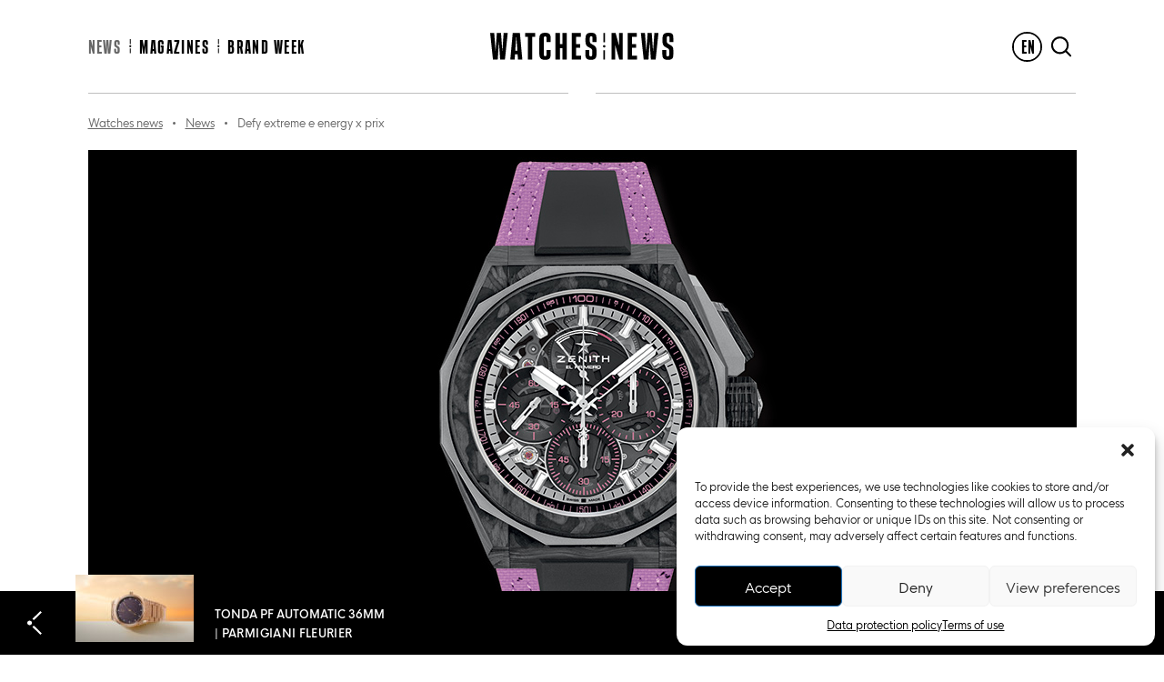

--- FILE ---
content_type: text/html; charset=UTF-8
request_url: https://www.watches-news.com/defy-extreme-e-energy-x-prix/
body_size: 13074
content:
<!doctype html>
<html lang="en-US">
<head>
    <meta charset="UTF-8">
    <meta name="viewport" content="width=device-width, initial-scale=1">
    <link rel="profile" href="https://gmpg.org/xfn/11">

    <meta name='robots' content='index, follow, max-image-preview:large, max-snippet:-1, max-video-preview:-1'/>

	
	<title>Zenith DEFY EXTREME E ENERGY X PRIX | Watches News</title>
	<meta name="description" content="For the final stage of the Extreme E 2022, Zenith unveils the latest limited edition Defy Extreme E Energy x Prix chronograph."/>
	<link rel="canonical" href="https://www.watches-news.com/defy-extreme-e-energy-x-prix/"/>
	<meta property="og:locale" content="en_US"/>
	<meta property="og:type" content="article"/>
	<meta property="og:title" content="Zenith DEFY EXTREME E ENERGY X PRIX | Watches News"/>
	<meta property="og:description" content="For the final stage of the Extreme E 2022, Zenith unveils the latest limited edition Defy Extreme E Energy x Prix chronograph."/>
	<meta property="og:url" content="https://www.watches-news.com/defy-extreme-e-energy-x-prix/"/>
	<meta property="og:site_name" content="Watches News"/>
	<meta property="article:publisher" content="https://www.facebook.com/TheWatchesMagazine"/>
	<meta property="article:published_time" content="2023-01-24T05:55:00+00:00"/>
	<meta property="article:modified_time" content="2023-01-23T15:09:38+00:00"/>
	<meta property="og:image" content="https://www.watches-news.com/wp-content/uploads/2023/01/zenith-defy-extreme-e-energy-watches-news.jpg"/>
	<meta property="og:image:width" content="1087"/>
	<meta property="og:image:height" content="610"/>
	<meta property="og:image:type" content="image/jpeg"/>
	<meta name="author" content="Yannick"/>
	<meta name="twitter:card" content="summary_large_image"/>
	<meta name="twitter:label1" content="Written by"/>
	<meta name="twitter:data1" content="Yannick"/>
	<meta name="twitter:label2" content="Est. reading time"/>
	<meta name="twitter:data2" content="1 minute"/>
	<script type="application/ld+json" class="yoast-schema-graph">{"@context":"https://schema.org","@graph":[{"@type":"Article","@id":"https://www.watches-news.com/defy-extreme-e-energy-x-prix/#article","isPartOf":{"@id":"https://www.watches-news.com/defy-extreme-e-energy-x-prix/"},"author":{"name":"Yannick","@id":"https://www.watches-news.com/#/schema/person/1077dccac681ba9cebd3cc34d011ef8f"},"headline":"DEFY EXTREME E ENERGY X PRIX","datePublished":"2023-01-24T05:55:00+00:00","dateModified":"2023-01-23T15:09:38+00:00","mainEntityOfPage":{"@id":"https://www.watches-news.com/defy-extreme-e-energy-x-prix/"},"wordCount":257,"publisher":{"@id":"https://www.watches-news.com/#organization"},"image":{"@id":"https://www.watches-news.com/defy-extreme-e-energy-x-prix/#primaryimage"},"thumbnailUrl":"https://www.watches-news.com/wp-content/uploads/2023/01/zenith-defy-extreme-e-energy-watches-news.jpg","articleSection":["Men's watches","Sport watches"],"inLanguage":"en-US"},{"@type":"WebPage","@id":"https://www.watches-news.com/defy-extreme-e-energy-x-prix/","url":"https://www.watches-news.com/defy-extreme-e-energy-x-prix/","name":"Zenith DEFY EXTREME E ENERGY X PRIX | Watches News","isPartOf":{"@id":"https://www.watches-news.com/#website"},"primaryImageOfPage":{"@id":"https://www.watches-news.com/defy-extreme-e-energy-x-prix/#primaryimage"},"image":{"@id":"https://www.watches-news.com/defy-extreme-e-energy-x-prix/#primaryimage"},"thumbnailUrl":"https://www.watches-news.com/wp-content/uploads/2023/01/zenith-defy-extreme-e-energy-watches-news.jpg","datePublished":"2023-01-24T05:55:00+00:00","dateModified":"2023-01-23T15:09:38+00:00","description":"For the final stage of the Extreme E 2022, Zenith unveils the latest limited edition Defy Extreme E Energy x Prix chronograph.","breadcrumb":{"@id":"https://www.watches-news.com/defy-extreme-e-energy-x-prix/#breadcrumb"},"inLanguage":"en-US","potentialAction":[{"@type":"ReadAction","target":["https://www.watches-news.com/defy-extreme-e-energy-x-prix/"]}]},{"@type":"ImageObject","inLanguage":"en-US","@id":"https://www.watches-news.com/defy-extreme-e-energy-x-prix/#primaryimage","url":"https://www.watches-news.com/wp-content/uploads/2023/01/zenith-defy-extreme-e-energy-watches-news.jpg","contentUrl":"https://www.watches-news.com/wp-content/uploads/2023/01/zenith-defy-extreme-e-energy-watches-news.jpg","width":1087,"height":610},{"@type":"BreadcrumbList","@id":"https://www.watches-news.com/defy-extreme-e-energy-x-prix/#breadcrumb","itemListElement":[{"@type":"ListItem","position":1,"name":"Watches News","item":"https://www.watches-news.com/"},{"@type":"ListItem","position":2,"name":"News","item":"https://www.watches-news.com/news/"},{"@type":"ListItem","position":3,"name":"DEFY EXTREME E ENERGY X PRIX"}]},{"@type":"WebSite","@id":"https://www.watches-news.com/#website","url":"https://www.watches-news.com/","name":"Watches News","description":"All about watches. Novelties and iconic timepieces","publisher":{"@id":"https://www.watches-news.com/#organization"},"potentialAction":[{"@type":"SearchAction","target":{"@type":"EntryPoint","urlTemplate":"https://www.watches-news.com/?s={search_term_string}"},"query-input":"required name=search_term_string"}],"inLanguage":"en-US"},{"@type":"Organization","@id":"https://www.watches-news.com/#organization","name":"Watches News","url":"https://www.watches-news.com/","logo":{"@type":"ImageObject","inLanguage":"en-US","@id":"https://www.watches-news.com/#/schema/logo/image/","url":"https://www.watches-news.com/wp-content/uploads/2022/03/logo.png","contentUrl":"https://www.watches-news.com/wp-content/uploads/2022/03/logo.png","width":1086,"height":161,"caption":"Watches News"},"image":{"@id":"https://www.watches-news.com/#/schema/logo/image/"},"sameAs":["https://www.facebook.com/TheWatchesMagazine","https://www.instagram.com/watches_news/"]},{"@type":"Person","@id":"https://www.watches-news.com/#/schema/person/1077dccac681ba9cebd3cc34d011ef8f","name":"Yannick"}]}</script>
	


<link rel="alternate" type="application/rss+xml" title="Watches News &raquo; Feed" href="https://www.watches-news.com/feed/"/>
<link rel="alternate" type="application/rss+xml" title="Watches News &raquo; Comments Feed" href="https://www.watches-news.com/comments/feed/"/>
<script>window._wpemojiSettings={"baseUrl":"https:\/\/s.w.org\/images\/core\/emoji\/14.0.0\/72x72\/","ext":".png","svgUrl":"https:\/\/s.w.org\/images\/core\/emoji\/14.0.0\/svg\/","svgExt":".svg","source":{"concatemoji":"https:\/\/www.watches-news.com\/wp-includes\/js\/wp-emoji-release.min.js?ver=6.1.9"}};!function(e,a,t){var n,r,o,i=a.createElement("canvas"),p=i.getContext&&i.getContext("2d");function s(e,t){var a=String.fromCharCode,e=(p.clearRect(0,0,i.width,i.height),p.fillText(a.apply(this,e),0,0),i.toDataURL());return p.clearRect(0,0,i.width,i.height),p.fillText(a.apply(this,t),0,0),e===i.toDataURL()}function c(e){var t=a.createElement("script");t.src=e,t.defer=t.type="text/javascript",a.getElementsByTagName("head")[0].appendChild(t)}for(o=Array("flag","emoji"),t.supports={everything:!0,everythingExceptFlag:!0},r=0;r<o.length;r++)t.supports[o[r]]=function(e){if(p&&p.fillText)switch(p.textBaseline="top",p.font="600 32px Arial",e){case"flag":return s([127987,65039,8205,9895,65039],[127987,65039,8203,9895,65039])?!1:!s([55356,56826,55356,56819],[55356,56826,8203,55356,56819])&&!s([55356,57332,56128,56423,56128,56418,56128,56421,56128,56430,56128,56423,56128,56447],[55356,57332,8203,56128,56423,8203,56128,56418,8203,56128,56421,8203,56128,56430,8203,56128,56423,8203,56128,56447]);case"emoji":return!s([129777,127995,8205,129778,127999],[129777,127995,8203,129778,127999])}return!1}(o[r]),t.supports.everything=t.supports.everything&&t.supports[o[r]],"flag"!==o[r]&&(t.supports.everythingExceptFlag=t.supports.everythingExceptFlag&&t.supports[o[r]]);t.supports.everythingExceptFlag=t.supports.everythingExceptFlag&&!t.supports.flag,t.DOMReady=!1,t.readyCallback=function(){t.DOMReady=!0},t.supports.everything||(n=function(){t.readyCallback()},a.addEventListener?(a.addEventListener("DOMContentLoaded",n,!1),e.addEventListener("load",n,!1)):(e.attachEvent("onload",n),a.attachEvent("onreadystatechange",function(){"complete"===a.readyState&&t.readyCallback()})),(e=t.source||{}).concatemoji?c(e.concatemoji):e.wpemoji&&e.twemoji&&(c(e.twemoji),c(e.wpemoji)))}(window,document,window._wpemojiSettings);</script>
<style>img.wp-smiley,img.emoji{display:inline!important;border:none!important;box-shadow:none!important;height:1em!important;width:1em!important;margin:0 .07em!important;vertical-align:-.1em!important;background:none!important;padding:0!important}</style>
	<link rel='stylesheet' id='wp-block-library-css' href='https://www.watches-news.com/wp-includes/css/dist/block-library/style.min.css?ver=6.1.9' media='all'/>
<link rel='stylesheet' id='classic-theme-styles-css' href='https://www.watches-news.com/wp-includes/css/classic-themes.min.css?ver=1' media='all'/>
<style id='global-styles-inline-css'>body{--wp--preset--color--black:#000;--wp--preset--color--cyan-bluish-gray:#abb8c3;--wp--preset--color--white:#fff;--wp--preset--color--pale-pink:#f78da7;--wp--preset--color--vivid-red:#cf2e2e;--wp--preset--color--luminous-vivid-orange:#ff6900;--wp--preset--color--luminous-vivid-amber:#fcb900;--wp--preset--color--light-green-cyan:#7bdcb5;--wp--preset--color--vivid-green-cyan:#00d084;--wp--preset--color--pale-cyan-blue:#8ed1fc;--wp--preset--color--vivid-cyan-blue:#0693e3;--wp--preset--color--vivid-purple:#9b51e0;--wp--preset--gradient--vivid-cyan-blue-to-vivid-purple:linear-gradient(135deg,rgba(6,147,227,1) 0%,#9b51e0 100%);--wp--preset--gradient--light-green-cyan-to-vivid-green-cyan:linear-gradient(135deg,#7adcb4 0%,#00d082 100%);--wp--preset--gradient--luminous-vivid-amber-to-luminous-vivid-orange:linear-gradient(135deg,rgba(252,185,0,1) 0%,rgba(255,105,0,1) 100%);--wp--preset--gradient--luminous-vivid-orange-to-vivid-red:linear-gradient(135deg,rgba(255,105,0,1) 0%,#cf2e2e 100%);--wp--preset--gradient--very-light-gray-to-cyan-bluish-gray:linear-gradient(135deg,#eee 0%,#a9b8c3 100%);--wp--preset--gradient--cool-to-warm-spectrum:linear-gradient(135deg,#4aeadc 0%,#9778d1 20%,#cf2aba 40%,#ee2c82 60%,#fb6962 80%,#fef84c 100%);--wp--preset--gradient--blush-light-purple:linear-gradient(135deg,#ffceec 0%,#9896f0 100%);--wp--preset--gradient--blush-bordeaux:linear-gradient(135deg,#fecda5 0%,#fe2d2d 50%,#6b003e 100%);--wp--preset--gradient--luminous-dusk:linear-gradient(135deg,#ffcb70 0%,#c751c0 50%,#4158d0 100%);--wp--preset--gradient--pale-ocean:linear-gradient(135deg,#fff5cb 0%,#b6e3d4 50%,#33a7b5 100%);--wp--preset--gradient--electric-grass:linear-gradient(135deg,#caf880 0%,#71ce7e 100%);--wp--preset--gradient--midnight:linear-gradient(135deg,#020381 0%,#2874fc 100%);--wp--preset--duotone--dark-grayscale:url(#wp-duotone-dark-grayscale);--wp--preset--duotone--grayscale:url(#wp-duotone-grayscale);--wp--preset--duotone--purple-yellow:url(#wp-duotone-purple-yellow);--wp--preset--duotone--blue-red:url(#wp-duotone-blue-red);--wp--preset--duotone--midnight:url(#wp-duotone-midnight);--wp--preset--duotone--magenta-yellow:url(#wp-duotone-magenta-yellow);--wp--preset--duotone--purple-green:url(#wp-duotone-purple-green);--wp--preset--duotone--blue-orange:url(#wp-duotone-blue-orange);--wp--preset--font-size--small:13px;--wp--preset--font-size--medium:20px;--wp--preset--font-size--large:36px;--wp--preset--font-size--x-large:42px;--wp--preset--spacing--20:.44rem;--wp--preset--spacing--30:.67rem;--wp--preset--spacing--40:1rem;--wp--preset--spacing--50:1.5rem;--wp--preset--spacing--60:2.25rem;--wp--preset--spacing--70:3.38rem;--wp--preset--spacing--80:5.06rem}:where(.is-layout-flex){gap:.5em}body .is-layout-flow>.alignleft{float:left;margin-inline-start:0;margin-inline-end:2em}body .is-layout-flow>.alignright{float:right;margin-inline-start:2em;margin-inline-end:0}body .is-layout-flow>.aligncenter{margin-left:auto!important;margin-right:auto!important}body .is-layout-constrained>.alignleft{float:left;margin-inline-start:0;margin-inline-end:2em}body .is-layout-constrained>.alignright{float:right;margin-inline-start:2em;margin-inline-end:0}body .is-layout-constrained>.aligncenter{margin-left:auto!important;margin-right:auto!important}body .is-layout-constrained > :where(:not(.alignleft):not(.alignright):not(.alignfull)){max-width:var(--wp--style--global--content-size);margin-left:auto!important;margin-right:auto!important}body .is-layout-constrained>.alignwide{max-width:var(--wp--style--global--wide-size)}body .is-layout-flex{display:flex}body .is-layout-flex{flex-wrap:wrap;align-items:center}body .is-layout-flex>*{margin:0}:where(.wp-block-columns.is-layout-flex){gap:2em}.has-black-color{color:var(--wp--preset--color--black)!important}.has-cyan-bluish-gray-color{color:var(--wp--preset--color--cyan-bluish-gray)!important}.has-white-color{color:var(--wp--preset--color--white)!important}.has-pale-pink-color{color:var(--wp--preset--color--pale-pink)!important}.has-vivid-red-color{color:var(--wp--preset--color--vivid-red)!important}.has-luminous-vivid-orange-color{color:var(--wp--preset--color--luminous-vivid-orange)!important}.has-luminous-vivid-amber-color{color:var(--wp--preset--color--luminous-vivid-amber)!important}.has-light-green-cyan-color{color:var(--wp--preset--color--light-green-cyan)!important}.has-vivid-green-cyan-color{color:var(--wp--preset--color--vivid-green-cyan)!important}.has-pale-cyan-blue-color{color:var(--wp--preset--color--pale-cyan-blue)!important}.has-vivid-cyan-blue-color{color:var(--wp--preset--color--vivid-cyan-blue)!important}.has-vivid-purple-color{color:var(--wp--preset--color--vivid-purple)!important}.has-black-background-color{background-color:var(--wp--preset--color--black)!important}.has-cyan-bluish-gray-background-color{background-color:var(--wp--preset--color--cyan-bluish-gray)!important}.has-white-background-color{background-color:var(--wp--preset--color--white)!important}.has-pale-pink-background-color{background-color:var(--wp--preset--color--pale-pink)!important}.has-vivid-red-background-color{background-color:var(--wp--preset--color--vivid-red)!important}.has-luminous-vivid-orange-background-color{background-color:var(--wp--preset--color--luminous-vivid-orange)!important}.has-luminous-vivid-amber-background-color{background-color:var(--wp--preset--color--luminous-vivid-amber)!important}.has-light-green-cyan-background-color{background-color:var(--wp--preset--color--light-green-cyan)!important}.has-vivid-green-cyan-background-color{background-color:var(--wp--preset--color--vivid-green-cyan)!important}.has-pale-cyan-blue-background-color{background-color:var(--wp--preset--color--pale-cyan-blue)!important}.has-vivid-cyan-blue-background-color{background-color:var(--wp--preset--color--vivid-cyan-blue)!important}.has-vivid-purple-background-color{background-color:var(--wp--preset--color--vivid-purple)!important}.has-black-border-color{border-color:var(--wp--preset--color--black)!important}.has-cyan-bluish-gray-border-color{border-color:var(--wp--preset--color--cyan-bluish-gray)!important}.has-white-border-color{border-color:var(--wp--preset--color--white)!important}.has-pale-pink-border-color{border-color:var(--wp--preset--color--pale-pink)!important}.has-vivid-red-border-color{border-color:var(--wp--preset--color--vivid-red)!important}.has-luminous-vivid-orange-border-color{border-color:var(--wp--preset--color--luminous-vivid-orange)!important}.has-luminous-vivid-amber-border-color{border-color:var(--wp--preset--color--luminous-vivid-amber)!important}.has-light-green-cyan-border-color{border-color:var(--wp--preset--color--light-green-cyan)!important}.has-vivid-green-cyan-border-color{border-color:var(--wp--preset--color--vivid-green-cyan)!important}.has-pale-cyan-blue-border-color{border-color:var(--wp--preset--color--pale-cyan-blue)!important}.has-vivid-cyan-blue-border-color{border-color:var(--wp--preset--color--vivid-cyan-blue)!important}.has-vivid-purple-border-color{border-color:var(--wp--preset--color--vivid-purple)!important}.has-vivid-cyan-blue-to-vivid-purple-gradient-background{background:var(--wp--preset--gradient--vivid-cyan-blue-to-vivid-purple)!important}.has-light-green-cyan-to-vivid-green-cyan-gradient-background{background:var(--wp--preset--gradient--light-green-cyan-to-vivid-green-cyan)!important}.has-luminous-vivid-amber-to-luminous-vivid-orange-gradient-background{background:var(--wp--preset--gradient--luminous-vivid-amber-to-luminous-vivid-orange)!important}.has-luminous-vivid-orange-to-vivid-red-gradient-background{background:var(--wp--preset--gradient--luminous-vivid-orange-to-vivid-red)!important}.has-very-light-gray-to-cyan-bluish-gray-gradient-background{background:var(--wp--preset--gradient--very-light-gray-to-cyan-bluish-gray)!important}.has-cool-to-warm-spectrum-gradient-background{background:var(--wp--preset--gradient--cool-to-warm-spectrum)!important}.has-blush-light-purple-gradient-background{background:var(--wp--preset--gradient--blush-light-purple)!important}.has-blush-bordeaux-gradient-background{background:var(--wp--preset--gradient--blush-bordeaux)!important}.has-luminous-dusk-gradient-background{background:var(--wp--preset--gradient--luminous-dusk)!important}.has-pale-ocean-gradient-background{background:var(--wp--preset--gradient--pale-ocean)!important}.has-electric-grass-gradient-background{background:var(--wp--preset--gradient--electric-grass)!important}.has-midnight-gradient-background{background:var(--wp--preset--gradient--midnight)!important}.has-small-font-size{font-size:var(--wp--preset--font-size--small)!important}.has-medium-font-size{font-size:var(--wp--preset--font-size--medium)!important}.has-large-font-size{font-size:var(--wp--preset--font-size--large)!important}.has-x-large-font-size{font-size:var(--wp--preset--font-size--x-large)!important}.wp-block-navigation a:where(:not(.wp-element-button)){color:inherit}:where(.wp-block-columns.is-layout-flex){gap:2em}.wp-block-pullquote{font-size:1.5em;line-height:1.6}</style>
<link rel='stylesheet' id='contact-form-7-css' href='https://www.watches-news.com/wp-content/plugins/contact-form-7/includes/css/styles.css?ver=5.7.7' media='all'/>
<link rel='stylesheet' id='gn-frontend-gnfollow-style-css' href='https://www.watches-news.com/wp-content/plugins/gn-publisher/assets/css/gn-frontend-gnfollow.min.css?ver=1.5.26' media='all'/>
<link rel='stylesheet' id='wpml-legacy-dropdown-0-css' href='https://www.watches-news.com/wp-content/plugins/sitepress-multilingual-cms/templates/language-switchers/legacy-dropdown/style.min.css?ver=1' media='all'/>
<link rel='stylesheet' id='cmplz-general-css' href='https://www.watches-news.com/wp-content/plugins/complianz-gdpr/assets/css/cookieblocker.min.css?ver=6.5.4' media='all'/>
<link rel='stylesheet' id='search-filter-plugin-styles-css' href='https://www.watches-news.com/wp-content/plugins/search-filter-pro/public/assets/css/search-filter.min.css?ver=99.0.0' media='all'/>
<link rel='stylesheet' id='watches-news-style-css' href='https://www.watches-news.com/wp-content/themes/watches-news/style.min.css?ver=1.0.36' media='all'/>
<script src='https://www.watches-news.com/wp-includes/js/jquery/jquery.min.js?ver=3.6.1' id='jquery-core-js'></script>
<script src='https://www.watches-news.com/wp-includes/js/jquery/jquery-migrate.min.js?ver=3.3.2' id='jquery-migrate-js'></script>
<script id='wpml-cookie-js-extra'>var wpml_cookies={"wp-wpml_current_language":{"value":"en","expires":1,"path":"\/"}};var wpml_cookies={"wp-wpml_current_language":{"value":"en","expires":1,"path":"\/"}};</script>
<script src='https://www.watches-news.com/wp-content/plugins/sitepress-multilingual-cms/res/js/cookies/language-cookie.js?ver=486900' id='wpml-cookie-js'></script>
<script id='advertising-js-extra'>var ajaxurl=["https:\/\/www.watches-news.com\/wp-admin\/admin-ajax.php"];var ajaxlang=["en"];</script>
<script src='https://www.watches-news.com/wp-content/plugins/advertising/public/js/advertising-public.js?ver=1.0.0' id='advertising-js'></script>
<script src='https://www.watches-news.com/wp-content/plugins/sitepress-multilingual-cms/templates/language-switchers/legacy-dropdown/script.min.js?ver=1' id='wpml-legacy-dropdown-0-js'></script>
<link rel="https://api.w.org/" href="https://www.watches-news.com/wp-json/"/><link rel="alternate" type="application/json" href="https://www.watches-news.com/wp-json/wp/v2/posts/15405"/><link rel="EditURI" type="application/rsd+xml" title="RSD" href="https://www.watches-news.com/xmlrpc.php?rsd"/>
<link rel="wlwmanifest" type="application/wlwmanifest+xml" href="https://www.watches-news.com/wp-includes/wlwmanifest.xml"/>
<meta name="generator" content="WordPress 6.1.9"/>
<link rel='shortlink' href='https://www.watches-news.com/?p=15405'/>
<link rel="alternate" type="application/json+oembed" href="https://www.watches-news.com/wp-json/oembed/1.0/embed?url=https%3A%2F%2Fwww.watches-news.com%2Fdefy-extreme-e-energy-x-prix%2F"/>
<link rel="alternate" type="text/xml+oembed" href="https://www.watches-news.com/wp-json/oembed/1.0/embed?url=https%3A%2F%2Fwww.watches-news.com%2Fdefy-extreme-e-energy-x-prix%2F&#038;format=xml"/>
<meta name="generator" content="WPML ver:4.8.6 stt:1,4;"/>
<style>.cmplz-hidden{display:none!important}</style><link rel="icon" href="https://www.watches-news.com/wp-content/uploads/2022/03/cropped-watchesnews-favicon-150x150.png" sizes="32x32"/>
<link rel="icon" href="https://www.watches-news.com/wp-content/uploads/2022/03/cropped-watchesnews-favicon-300x300.png" sizes="192x192"/>
<link rel="apple-touch-icon" href="https://www.watches-news.com/wp-content/uploads/2022/03/cropped-watchesnews-favicon-300x300.png"/>
<meta name="msapplication-TileImage" content="https://www.watches-news.com/wp-content/uploads/2022/03/cropped-watchesnews-favicon-300x300.png"/>

    <script async src="https://www.googletagmanager.com/gtag/js?id=G-BZMMWR439W"></script>
    <script>window.dataLayer=window.dataLayer||[];function gtag(){dataLayer.push(arguments);}gtag('js',new Date());gtag('config','G-BZMMWR439W');</script>
</head>

<body data-cmplz=1 class="post-template-default single single-post postid-15405 single-format-standard wp-custom-logo no-sidebar">
<svg xmlns="http://www.w3.org/2000/svg" viewBox="0 0 0 0" width="0" height="0" focusable="false" role="none" style="visibility: hidden; position: absolute; left: -9999px; overflow: hidden;"><defs><filter id="wp-duotone-dark-grayscale"><feColorMatrix color-interpolation-filters="sRGB" type="matrix" values=" .299 .587 .114 0 0 .299 .587 .114 0 0 .299 .587 .114 0 0 .299 .587 .114 0 0 "/><feComponentTransfer color-interpolation-filters="sRGB"><feFuncR type="table" tableValues="0 0.49803921568627"/><feFuncG type="table" tableValues="0 0.49803921568627"/><feFuncB type="table" tableValues="0 0.49803921568627"/><feFuncA type="table" tableValues="1 1"/></feComponentTransfer><feComposite in2="SourceGraphic" operator="in"/></filter></defs></svg><svg xmlns="http://www.w3.org/2000/svg" viewBox="0 0 0 0" width="0" height="0" focusable="false" role="none" style="visibility: hidden; position: absolute; left: -9999px; overflow: hidden;"><defs><filter id="wp-duotone-grayscale"><feColorMatrix color-interpolation-filters="sRGB" type="matrix" values=" .299 .587 .114 0 0 .299 .587 .114 0 0 .299 .587 .114 0 0 .299 .587 .114 0 0 "/><feComponentTransfer color-interpolation-filters="sRGB"><feFuncR type="table" tableValues="0 1"/><feFuncG type="table" tableValues="0 1"/><feFuncB type="table" tableValues="0 1"/><feFuncA type="table" tableValues="1 1"/></feComponentTransfer><feComposite in2="SourceGraphic" operator="in"/></filter></defs></svg><svg xmlns="http://www.w3.org/2000/svg" viewBox="0 0 0 0" width="0" height="0" focusable="false" role="none" style="visibility: hidden; position: absolute; left: -9999px; overflow: hidden;"><defs><filter id="wp-duotone-purple-yellow"><feColorMatrix color-interpolation-filters="sRGB" type="matrix" values=" .299 .587 .114 0 0 .299 .587 .114 0 0 .299 .587 .114 0 0 .299 .587 .114 0 0 "/><feComponentTransfer color-interpolation-filters="sRGB"><feFuncR type="table" tableValues="0.54901960784314 0.98823529411765"/><feFuncG type="table" tableValues="0 1"/><feFuncB type="table" tableValues="0.71764705882353 0.25490196078431"/><feFuncA type="table" tableValues="1 1"/></feComponentTransfer><feComposite in2="SourceGraphic" operator="in"/></filter></defs></svg><svg xmlns="http://www.w3.org/2000/svg" viewBox="0 0 0 0" width="0" height="0" focusable="false" role="none" style="visibility: hidden; position: absolute; left: -9999px; overflow: hidden;"><defs><filter id="wp-duotone-blue-red"><feColorMatrix color-interpolation-filters="sRGB" type="matrix" values=" .299 .587 .114 0 0 .299 .587 .114 0 0 .299 .587 .114 0 0 .299 .587 .114 0 0 "/><feComponentTransfer color-interpolation-filters="sRGB"><feFuncR type="table" tableValues="0 1"/><feFuncG type="table" tableValues="0 0.27843137254902"/><feFuncB type="table" tableValues="0.5921568627451 0.27843137254902"/><feFuncA type="table" tableValues="1 1"/></feComponentTransfer><feComposite in2="SourceGraphic" operator="in"/></filter></defs></svg><svg xmlns="http://www.w3.org/2000/svg" viewBox="0 0 0 0" width="0" height="0" focusable="false" role="none" style="visibility: hidden; position: absolute; left: -9999px; overflow: hidden;"><defs><filter id="wp-duotone-midnight"><feColorMatrix color-interpolation-filters="sRGB" type="matrix" values=" .299 .587 .114 0 0 .299 .587 .114 0 0 .299 .587 .114 0 0 .299 .587 .114 0 0 "/><feComponentTransfer color-interpolation-filters="sRGB"><feFuncR type="table" tableValues="0 0"/><feFuncG type="table" tableValues="0 0.64705882352941"/><feFuncB type="table" tableValues="0 1"/><feFuncA type="table" tableValues="1 1"/></feComponentTransfer><feComposite in2="SourceGraphic" operator="in"/></filter></defs></svg><svg xmlns="http://www.w3.org/2000/svg" viewBox="0 0 0 0" width="0" height="0" focusable="false" role="none" style="visibility: hidden; position: absolute; left: -9999px; overflow: hidden;"><defs><filter id="wp-duotone-magenta-yellow"><feColorMatrix color-interpolation-filters="sRGB" type="matrix" values=" .299 .587 .114 0 0 .299 .587 .114 0 0 .299 .587 .114 0 0 .299 .587 .114 0 0 "/><feComponentTransfer color-interpolation-filters="sRGB"><feFuncR type="table" tableValues="0.78039215686275 1"/><feFuncG type="table" tableValues="0 0.94901960784314"/><feFuncB type="table" tableValues="0.35294117647059 0.47058823529412"/><feFuncA type="table" tableValues="1 1"/></feComponentTransfer><feComposite in2="SourceGraphic" operator="in"/></filter></defs></svg><svg xmlns="http://www.w3.org/2000/svg" viewBox="0 0 0 0" width="0" height="0" focusable="false" role="none" style="visibility: hidden; position: absolute; left: -9999px; overflow: hidden;"><defs><filter id="wp-duotone-purple-green"><feColorMatrix color-interpolation-filters="sRGB" type="matrix" values=" .299 .587 .114 0 0 .299 .587 .114 0 0 .299 .587 .114 0 0 .299 .587 .114 0 0 "/><feComponentTransfer color-interpolation-filters="sRGB"><feFuncR type="table" tableValues="0.65098039215686 0.40392156862745"/><feFuncG type="table" tableValues="0 1"/><feFuncB type="table" tableValues="0.44705882352941 0.4"/><feFuncA type="table" tableValues="1 1"/></feComponentTransfer><feComposite in2="SourceGraphic" operator="in"/></filter></defs></svg><svg xmlns="http://www.w3.org/2000/svg" viewBox="0 0 0 0" width="0" height="0" focusable="false" role="none" style="visibility: hidden; position: absolute; left: -9999px; overflow: hidden;"><defs><filter id="wp-duotone-blue-orange"><feColorMatrix color-interpolation-filters="sRGB" type="matrix" values=" .299 .587 .114 0 0 .299 .587 .114 0 0 .299 .587 .114 0 0 .299 .587 .114 0 0 "/><feComponentTransfer color-interpolation-filters="sRGB"><feFuncR type="table" tableValues="0.098039215686275 1"/><feFuncG type="table" tableValues="0 0.66274509803922"/><feFuncB type="table" tableValues="0.84705882352941 0.41960784313725"/><feFuncA type="table" tableValues="1 1"/></feComponentTransfer><feComposite in2="SourceGraphic" operator="in"/></filter></defs></svg><div id="page" class="site">
    <a class="skip-link screen-reader-text" href="#primary">Skip to content</a>

    <header id="masthead" class="site-header">

        <div class="site-branding">
            <a href="https://www.watches-news.com/" class="custom-logo-link" rel="home"><img width="203" height="30" src="https://www.watches-news.com/wp-content/uploads/2022/03/logo.svg" class="custom-logo" alt="Watches News" decoding="async"/></a>        </div>

        <nav id="site-navigation" class="main-navigation">
            <div class="menu-main-menu-container"><ul id="primary-menu" class="menu"><li id="menu-item-308" class="menu-item menu-item-type-post_type menu-item-object-page current_page_parent menu-item-308"><a href="https://www.watches-news.com/news/">News</a></li>
<li id="menu-item-283" class="menu-item menu-item-type-post_type_archive menu-item-object-magazines menu-item-283"><a href="https://www.watches-news.com/magazines/">Magazines</a></li>
<li id="menu-item-11488" class="menu-item menu-item-type-taxonomy menu-item-object-category menu-item-11488"><a href="https://www.watches-news.com/news/category/brand-week/">Brand week</a></li>
</ul></div>        </nav>

        <div class="secondary-navigation">
            
<div class="wpml-ls-statics-shortcode_actions wpml-ls wpml-ls-legacy-dropdown js-wpml-ls-legacy-dropdown">
	<ul role="menu">

		<li role="none" tabindex="0" class="wpml-ls-slot-shortcode_actions wpml-ls-item wpml-ls-item-en wpml-ls-current-language wpml-ls-first-item wpml-ls-item-legacy-dropdown">
			<a href="#" class="js-wpml-ls-item-toggle wpml-ls-item-toggle" role="menuitem" title="Switch to EN">
                <span class="wpml-ls-native" role="menuitem">EN</span></a>

			<ul class="wpml-ls-sub-menu" role="menu">
				
					<li class="wpml-ls-slot-shortcode_actions wpml-ls-item wpml-ls-item-fr wpml-ls-last-item" role="none">
						<a href="https://www.watches-news.com/fr/defy-extreme-e-energy-x-prix/" class="wpml-ls-link" role="menuitem" aria-label="Switch to FR" title="Switch to FR">
                            <span class="wpml-ls-native" lang="fr">FR</span></a>
					</li>

							</ul>

		</li>

	</ul>
</div>
            <a href="#" class="icon icon-search open-search">Search</a>
        </div>

    </header>

    <div id="modal-search">
        <div class="container">
            <header class="search-header">
                <form data-sf-form-id='284' data-is-rtl='0' data-maintain-state='' data-results-url='https://www.watches-news.com/defy-extreme-e-energy-x-prix' data-ajax-url='https://www.watches-news.com/?sfid=284&amp;sf_action=get_data&amp;sf_data=results' data-ajax-form-url='https://www.watches-news.com/?sfid=284&amp;sf_action=get_data&amp;sf_data=form' data-display-result-method='shortcode' data-use-history-api='1' data-template-loaded='0' data-lang-code='en' data-ajax='1' data-ajax-data-type='json' data-ajax-links-selector='#search-filter-results-284 .pagination a' data-ajax-target='#search-filter-results-284' data-ajax-pagination-type='normal' data-update-ajax-url='0' data-only-results-ajax='0' data-scroll-to-pos='0' data-init-paged='1' data-auto-update='1' action='#' method='post' class='searchandfilter' id='search-filter-form-284' autocomplete='off' data-instance-count='1'><ul><li class="sf-field-search" data-sf-field-name="search" data-sf-field-type="search" data-sf-field-input-type="">		<label><input placeholder="Search a brand, product..." name="_sf_search[]" class="sf-input-text" type="text" value="" title=""></label>		</li></ul></form>
                <a href="#" class="icon icon-close close-search">&nbsp;</a>
            </header>
            <section class="search-results">
                <div class="search-filter-results" id="search-filter-results-284">
</div>            </section>
        </div>
    </div>

    <div class="container">
        <nav><ol id="breadcrumbs"><li class="breadcrumb-item link"><a href="https://www.watches-news.com/">Watches news</a></li> <li class="breadcrumb-item separator">•</li> <li class="breadcrumb-item link"><a href="https://www.watches-news.com/news/">News</a></li> <li class="breadcrumb-item separator">•</li> <li class="breadcrumb-item active">Defy extreme e energy x prix</li></ol></nav>    </div>
    <main id="primary" class="site-main">
        <div class="container">
            
<article id="post-15405" class="post-15405 post type-post status-publish format-standard has-post-thumbnail hentry category-mens-watches category-sport-watches brand-zenith">
                    <div class="post-thumbnail">
                    <img width="1087" height="610" src="https://www.watches-news.com/wp-content/uploads/2023/01/zenith-defy-extreme-e-energy-watches-news-1087x610.jpg" class="attachment-zrc-large size-zrc-large wp-post-image" alt="DEFY EXTREME E ENERGY X PRIX Zenith" decoding="async" srcset="https://www.watches-news.com/wp-content/uploads/2023/01/zenith-defy-extreme-e-energy-watches-news.jpg 1087w, https://www.watches-news.com/wp-content/uploads/2023/01/zenith-defy-extreme-e-energy-watches-news-300x168.jpg 300w, https://www.watches-news.com/wp-content/uploads/2023/01/zenith-defy-extreme-e-energy-watches-news-1024x575.jpg 1024w, https://www.watches-news.com/wp-content/uploads/2023/01/zenith-defy-extreme-e-energy-watches-news-768x431.jpg 768w, https://www.watches-news.com/wp-content/uploads/2023/01/zenith-defy-extreme-e-energy-watches-news-130x74.jpg 130w, https://www.watches-news.com/wp-content/uploads/2023/01/zenith-defy-extreme-e-energy-watches-news-533x300.jpg 533w, https://www.watches-news.com/wp-content/uploads/2023/01/zenith-defy-extreme-e-energy-watches-news-714x401.jpg 714w" sizes="(max-width: 1087px) 100vw, 1087px"/>                </div>
                <div class="columns">
        <div class="column">
            <header class="entry-header">
                <h1 class="entry-title">DEFY EXTREME E ENERGY X PRIX <span class="h2">Zenith</span></h1>                <div class="entry-meta">
                                            <ul class="entry-meta-categories">
                                                            <li>
                                    <a href="https://www.watches-news.com/news/category/mens-watches/">Men's watches</a>
                                </li>
                                                            <li>
                                    <a href="https://www.watches-news.com/news/category/sport-watches/">Sport watches</a>
                                </li>
                                                    </ul>
                                                                <span class="byline">| By Dan Diaconu</span>
                        <span class="byline">| Published 24 January 2023</span>
                                        <div class="share">
                        <p>
                            Share                            <a href="https://www.facebook.com/sharer.php" target="_blank" rel="nofollow noopener noreferrer" class="share icon icon-facebook" data-social="facebook">Facebook</a>
                            <a href="https://twitter.com/intent/tweet" target="_blank" rel="nofollow noopener noreferrer" class="share icon icon-twitter" data-social="twitter">Twitter</a>
                        </p>
                    </div>
                </div>
            </header>
            <div class="entry-content">
                
<h2><strong>ULTRA VIOLET</strong></h2>



<h3><em>Following the </em>Island X Prix<em> and </em>Desert X Prix<em> models, the manufacturer presents the latest Extreme E competition related series vintage 2022. Still as sporty and colorful as ever!</em></h3>



<figure class="wp-block-image size-large"><img decoding="async" loading="lazy" width="1024" height="857" src="https://www.watches-news.com/wp-content/uploads/2023/01/zenith-defy-extreme-e-energy-2-watches-news-1024x857.jpg" alt="" class="wp-image-15407" srcset="https://www.watches-news.com/wp-content/uploads/2023/01/zenith-defy-extreme-e-energy-2-watches-news-1024x857.jpg 1024w, https://www.watches-news.com/wp-content/uploads/2023/01/zenith-defy-extreme-e-energy-2-watches-news-300x251.jpg 300w, https://www.watches-news.com/wp-content/uploads/2023/01/zenith-defy-extreme-e-energy-2-watches-news-768x643.jpg 768w, https://www.watches-news.com/wp-content/uploads/2023/01/zenith-defy-extreme-e-energy-2-watches-news.jpg 1087w" sizes="(max-width: 1024px) 100vw, 1024px"/></figure>



<p>With the final stage in Uruguay, the second season of the Extreme E electric rally comes to an end. <strong>Zenith</strong>, the committed partner and official timekeeper, unveiled for the occasion a new limited edition of 20 <strong>Defy Extreme E Energy X Prix</strong>. This model stands out from the previous versions thanks to the purple touches enhancing the scale on the bezel, the small seconds, and the chronograph counters. As for the other elements, we find the openworked dial typical of this sporty reference from the manufacturer bearing the star. The entire set is integrated into a 45mm diameter case combining carbon and bead-blasted titanium. For visual consistency, the case is worn on a parma-colored wristband made of recycled car tires and fastened with Velcro<sup>®</sup>. As with all previous series, an alternative bracelet with a folding clasp completes the case.</p>



<p>All time information is orchestrated with precision by the El Primero 9004 caliber, a contemporary development of the emblematic 1969 automatic movement. It is distinguished by its two escapements, one with a frequency of 5Hz for the hours and minutes, the other devoted to the measurement of time to 1/100th of a second, beating at 360,000 vibrations per hour. Pervasive Super-LumiNova® coating on the hands and markers provides excellent legibility even in the dark. State-of-the-art automatic winding mechanism and optimized ergonomics combine to deliver uncompromising precision.</p>



<figure class="wp-block-image size-large"><img decoding="async" loading="lazy" width="1024" height="669" src="https://www.watches-news.com/wp-content/uploads/2023/01/zenith-defy-extreme-e-energy-1-watches-news-1024x669.jpg" alt="" class="wp-image-15409" srcset="https://www.watches-news.com/wp-content/uploads/2023/01/zenith-defy-extreme-e-energy-1-watches-news-1024x669.jpg 1024w, https://www.watches-news.com/wp-content/uploads/2023/01/zenith-defy-extreme-e-energy-1-watches-news-300x196.jpg 300w, https://www.watches-news.com/wp-content/uploads/2023/01/zenith-defy-extreme-e-energy-1-watches-news-768x502.jpg 768w, https://www.watches-news.com/wp-content/uploads/2023/01/zenith-defy-extreme-e-energy-1-watches-news.jpg 1087w" sizes="(max-width: 1024px) 100vw, 1024px"/></figure>
            </div>
            <footer class="entry-footer">
                <div class="entry-meta">
                                            <span class="byline">| Price: CHF26,900 <a href="https://www.zenith-watches.com/en_en/?utm_source=watches-news" target="_blank" rel="noopener noreferrer">zenith.com</a></span>
                                        <div class="share">
                        <p>
                            Share                            <a href="https://www.facebook.com/sharer.php" target="_blank" rel="nofollow noopener noreferrer" class="share icon icon-facebook" data-social="facebook">Facebook</a>
                            <a href="https://twitter.com/intent/tweet" target="_blank" rel="nofollow noopener noreferrer" class="share icon icon-twitter" data-social="twitter">Twitter</a>
                        </p>
                    </div>
                </div>
                <div class="btns btns-stack hidden">
                    <a href="https://www.watches-news.com/news/brand/zenith/" class="btn btn-black">More article about Zenith</a>
                    <a href="https://www.watches-news.com/news/" class="btn btn-black">See more news</a>
                </div>
            </footer>
        </div>
        <div class="column">
            <aside>

                
                        <h3>Other articles about                            <span>Zenith</span>
                        </h3>

                        <ul>
                            
<li>
    <article id="post-28242" class="post-28242 post type-post status-publish format-standard has-post-thumbnail hentry category-grand-complications category-mens-watches category-sport-watches brand-zenith">
        <a href="https://www.watches-news.com/defy-skyline-gold/" rel="bookmark">
            <header class="entry-header">
                <div class="post-thumbnail">
                    <img width="533" height="300" src="https://www.watches-news.com/wp-content/uploads/2026/01/zenith-defy-skyline-gold-watches-news-533x300.jpg" class="attachment-zrc-small size-zrc-small wp-post-image" alt="DEFY SKYLINE GOLD Zenith" decoding="async" loading="lazy" srcset="https://www.watches-news.com/wp-content/uploads/2026/01/zenith-defy-skyline-gold-watches-news-533x300.jpg 533w, https://www.watches-news.com/wp-content/uploads/2026/01/zenith-defy-skyline-gold-watches-news-300x168.jpg 300w, https://www.watches-news.com/wp-content/uploads/2026/01/zenith-defy-skyline-gold-watches-news-1024x575.jpg 1024w, https://www.watches-news.com/wp-content/uploads/2026/01/zenith-defy-skyline-gold-watches-news-768x431.jpg 768w, https://www.watches-news.com/wp-content/uploads/2026/01/zenith-defy-skyline-gold-watches-news-130x74.jpg 130w, https://www.watches-news.com/wp-content/uploads/2026/01/zenith-defy-skyline-gold-watches-news-714x401.jpg 714w, https://www.watches-news.com/wp-content/uploads/2026/01/zenith-defy-skyline-gold-watches-news.jpg 1087w" sizes="(max-width: 533px) 100vw, 533px"/>                </div>
                <h4 class="entry-title">DEFY SKYLINE GOLD</h2>                <div class="entry-meta">
                    | Zenith                </div>
            </header>
        </a>
    </article>
</li>

<li>
    <article id="post-27944" class="post-27944 post type-post status-publish format-standard has-post-thumbnail hentry category-grand-complications category-mens-watches brand-zenith">
        <a href="https://www.watches-news.com/defy-zero-g-sapphire/" rel="bookmark">
            <header class="entry-header">
                <div class="post-thumbnail">
                    <img width="533" height="300" src="https://www.watches-news.com/wp-content/uploads/2025/12/zenith-defy-zero-g-sapphire-2025-1-watches-news-533x300.jpg" class="attachment-zrc-small size-zrc-small wp-post-image" alt="DEFY ZERO G SAPPHIRE Zenith" decoding="async" loading="lazy" srcset="https://www.watches-news.com/wp-content/uploads/2025/12/zenith-defy-zero-g-sapphire-2025-1-watches-news-533x300.jpg 533w, https://www.watches-news.com/wp-content/uploads/2025/12/zenith-defy-zero-g-sapphire-2025-1-watches-news-300x168.jpg 300w, https://www.watches-news.com/wp-content/uploads/2025/12/zenith-defy-zero-g-sapphire-2025-1-watches-news-1024x575.jpg 1024w, https://www.watches-news.com/wp-content/uploads/2025/12/zenith-defy-zero-g-sapphire-2025-1-watches-news-768x431.jpg 768w, https://www.watches-news.com/wp-content/uploads/2025/12/zenith-defy-zero-g-sapphire-2025-1-watches-news-130x74.jpg 130w, https://www.watches-news.com/wp-content/uploads/2025/12/zenith-defy-zero-g-sapphire-2025-1-watches-news-714x401.jpg 714w, https://www.watches-news.com/wp-content/uploads/2025/12/zenith-defy-zero-g-sapphire-2025-1-watches-news.jpg 1087w" sizes="(max-width: 533px) 100vw, 533px"/>                </div>
                <h4 class="entry-title">DEFY ZERO G SAPPHIRE</h2>                <div class="entry-meta">
                    | Zenith                </div>
            </header>
        </a>
    </article>
</li>
                        </ul>
                                    <div class="btns btns-group">
                    <a href="https://www.watches-news.com/news/brand/zenith/" class="btn btn-black">More article about Zenith</a>
                    <a href="https://www.watches-news.com/news/" class="btn btn-black">See more news</a>
                </div>
            </aside>
        </div>
    </div>
</article>
        </div>
        
	<nav class="navigation post-navigation" aria-label="Posts">
		<h2 class="screen-reader-text">Posts navigation</h2>
		<div class="nav-links"><div class="nav-previous"><a href="https://www.watches-news.com/tonda-pf-automatique-36mm/" rel="prev"><span class="nav-icon"></span><span class="nav-thumbnail"><img width="130" height="74" src="https://www.watches-news.com/wp-content/uploads/2023/01/parmigiani-fleurier-tonda-pf-36-watches-news-130x74.jpg" class="attachment-zrc-extra-small size-zrc-extra-small wp-post-image" alt="" decoding="async" loading="lazy" srcset="https://www.watches-news.com/wp-content/uploads/2023/01/parmigiani-fleurier-tonda-pf-36-watches-news-130x74.jpg 130w, https://www.watches-news.com/wp-content/uploads/2023/01/parmigiani-fleurier-tonda-pf-36-watches-news-300x168.jpg 300w, https://www.watches-news.com/wp-content/uploads/2023/01/parmigiani-fleurier-tonda-pf-36-watches-news-1024x575.jpg 1024w, https://www.watches-news.com/wp-content/uploads/2023/01/parmigiani-fleurier-tonda-pf-36-watches-news-768x431.jpg 768w, https://www.watches-news.com/wp-content/uploads/2023/01/parmigiani-fleurier-tonda-pf-36-watches-news-533x300.jpg 533w, https://www.watches-news.com/wp-content/uploads/2023/01/parmigiani-fleurier-tonda-pf-36-watches-news-714x401.jpg 714w, https://www.watches-news.com/wp-content/uploads/2023/01/parmigiani-fleurier-tonda-pf-36-watches-news.jpg 1087w" sizes="(max-width: 130px) 100vw, 130px"/></span><span class="nav-title">TONDA PF AUTOMATIC 36MM<span class="nav-meta">| Parmigiani Fleurier</span></span></a></div><div class="nav-next"><a href="https://www.watches-news.com/rm-21-02-tourbillon-aerodyne/" rel="next"><span class="nav-title">RM 21-02 TOURBILLON AÉRODYNE<span class="nav-meta">Richard Mille |</span></span><span class="nav-thumbnail"><img width="130" height="74" src="https://www.watches-news.com/wp-content/uploads/2023/01/richard-mille-rm-21-02-aerodyne-watches-news-130x74.jpg" class="attachment-zrc-extra-small size-zrc-extra-small wp-post-image" alt="" decoding="async" loading="lazy" srcset="https://www.watches-news.com/wp-content/uploads/2023/01/richard-mille-rm-21-02-aerodyne-watches-news-130x74.jpg 130w, https://www.watches-news.com/wp-content/uploads/2023/01/richard-mille-rm-21-02-aerodyne-watches-news-300x168.jpg 300w, https://www.watches-news.com/wp-content/uploads/2023/01/richard-mille-rm-21-02-aerodyne-watches-news-1024x575.jpg 1024w, https://www.watches-news.com/wp-content/uploads/2023/01/richard-mille-rm-21-02-aerodyne-watches-news-768x431.jpg 768w, https://www.watches-news.com/wp-content/uploads/2023/01/richard-mille-rm-21-02-aerodyne-watches-news-533x300.jpg 533w, https://www.watches-news.com/wp-content/uploads/2023/01/richard-mille-rm-21-02-aerodyne-watches-news-714x401.jpg 714w, https://www.watches-news.com/wp-content/uploads/2023/01/richard-mille-rm-21-02-aerodyne-watches-news.jpg 1087w" sizes="(max-width: 130px) 100vw, 130px"/></span><span class="nav-icon"></span></a></div></div>
	</nav>    </main>
    <section class="site-before-footer">
        <div class="container">
            <ul id="socials">
    <li class="social">
        <a href="https://www.facebook.com/TheWatchesMagazine" target="_blank" rel="nofollow noopener noreferrer" class="icon icon-facebook">
            <span>Facebook</span>
            <span>1 million fans</span>
        </a>
    </li>
    <li class="social">
        <a href="https://www.instagram.com/watches_news/" target="_blank" rel="nofollow noopener noreferrer" class="icon icon-instagram">
            <span>Instagram</span>
            <span>103k followers</span>
        </a>
    </li>
    <li class="social">
        <a href="https://www.wrist-app.com/" target="_blank" rel="nofollow noopener noreferrer " class="icon icon-wrist">
            <span>Wrist</span>
            <span>The only watch app </span>
        </a>
    </li>
</ul>
        </div>
    </section>
<footer id="colophon" class="site-footer">
    <div class="container">
        <div class="footer-before">
                        <a href="https://www.calameo.com/read/003232800aab4d3291f17" class="magazine" target="_blank" rel="nofollow noopener noreferrer">
                <img width="1983" height="2560" src="https://www.watches-news.com/wp-content/uploads/2026/01/COUVERTURE_88_angl-scaled.jpg" class="attachment-default size-default wp-post-image" alt="" decoding="async" loading="lazy" srcset="https://www.watches-news.com/wp-content/uploads/2026/01/COUVERTURE_88_angl-scaled.jpg 1983w, https://www.watches-news.com/wp-content/uploads/2026/01/COUVERTURE_88_angl-232x300.jpg 232w, https://www.watches-news.com/wp-content/uploads/2026/01/COUVERTURE_88_angl-793x1024.jpg 793w, https://www.watches-news.com/wp-content/uploads/2026/01/COUVERTURE_88_angl-768x992.jpg 768w, https://www.watches-news.com/wp-content/uploads/2026/01/COUVERTURE_88_angl-1190x1536.jpg 1190w, https://www.watches-news.com/wp-content/uploads/2026/01/COUVERTURE_88_angl-1586x2048.jpg 1586w" sizes="(max-width: 1983px) 100vw, 1983px"/>                <span>Discover the latest issue of The Watches Magazine</span>
            </a>
                        <a href="https://www.wrist-app.com/" class="wrist-app" target="_blank" rel="nofollow noopener noreferrer">
                <img src="https://www.watches-news.com/wp-content/themes/watches-news/assets/images/wrist-app.png" alt="Wrist - The watches news app" width="142" height="255" loading="lazy"/>
                <span>Download wrist app</span>
            </a>
        </div>
        <div class="footer-top">
            <p>Copyright © 2026 Watches News. All rights reserved</p>
            <a href="https://www.watches-news.com/data-protection-policy/">Data protection policy</a> - <a href="https://www.watches-news.com/terms-of-use/">Terms of use</a>        </div>
        <nav class="footer-bottom">
            <div class="container">
                <div class="desktop-hide"><ul id="primary-menu" class="menu"><li class="menu-item menu-item-type-post_type menu-item-object-page current_page_parent menu-item-308"><a href="https://www.watches-news.com/news/">News</a></li>
<li class="menu-item menu-item-type-post_type_archive menu-item-object-magazines menu-item-283"><a href="https://www.watches-news.com/magazines/">Magazines</a></li>
<li class="menu-item menu-item-type-taxonomy menu-item-object-category menu-item-11488"><a href="https://www.watches-news.com/news/category/brand-week/">Brand week</a></li>
</ul></div>                <div class="mobile-hide"><ul id="primary-menu" class="menu"><li id="menu-item-11479" class="menu-item menu-item-type-post_type menu-item-object-page current_page_parent menu-item-11479"><a href="https://www.watches-news.com/news/">News</a></li>
<li id="menu-item-11480" class="menu-item menu-item-type-post_type_archive menu-item-object-magazines menu-item-11480"><a href="https://www.watches-news.com/magazines/">Magazines</a></li>
<li id="menu-item-11482" class="menu-item menu-item-type-post_type menu-item-object-page menu-item-11482"><a href="https://www.watches-news.com/about-us/">About us</a></li>
</ul></div>                <ul class="socials-resume">
                    <li>
                        <a href="https://www.facebook.com/TheWatchesMagazine" target="_blank" rel="nofollow noopener noreferrer" class="icon icon-facebook">Facebook</a>
                    </li>
                    <li>
                        <a href="https://www.instagram.com/watches_news/" target="_blank" rel="nofollow noopener noreferrer" class="icon icon-instagram">Instagram</a>
                    </li>
                </ul>
                <div class="secondary-navigation">
                    
<div class="wpml-ls-statics-shortcode_actions wpml-ls wpml-ls-legacy-dropdown js-wpml-ls-legacy-dropdown">
	<ul role="menu">

		<li role="none" tabindex="0" class="wpml-ls-slot-shortcode_actions wpml-ls-item wpml-ls-item-en wpml-ls-current-language wpml-ls-first-item wpml-ls-item-legacy-dropdown">
			<a href="#" class="js-wpml-ls-item-toggle wpml-ls-item-toggle" role="menuitem" title="Switch to EN">
                <span class="wpml-ls-native" role="menuitem">EN</span></a>

			<ul class="wpml-ls-sub-menu" role="menu">
				
					<li class="wpml-ls-slot-shortcode_actions wpml-ls-item wpml-ls-item-fr wpml-ls-last-item" role="none">
						<a href="https://www.watches-news.com/fr/defy-extreme-e-energy-x-prix/" class="wpml-ls-link" role="menuitem" aria-label="Switch to FR" title="Switch to FR">
                            <span class="wpml-ls-native" lang="fr">FR</span></a>
					</li>

							</ul>

		</li>

	</ul>
</div>
                    <a href="#" class="icon icon-search open-search">Search</a>
                </div>
            </div>
        </nav>
    </div>
</footer>


<div id="cmplz-cookiebanner-container"><div class="cmplz-cookiebanner cmplz-hidden banner-1 optin cmplz-bottom-right cmplz-categories-type-view-preferences" aria-modal="true" data-nosnippet="true" role="dialog" aria-live="polite" aria-labelledby="cmplz-header-1-optin" aria-describedby="cmplz-message-1-optin">
	<div class="cmplz-header">
		<div class="cmplz-logo"></div>
		<div class="cmplz-title" id="cmplz-header-1-optin">Manage Cookie Consent</div>
		<div class="cmplz-close" tabindex="0" role="button" aria-label="close-dialog">
			<svg aria-hidden="true" focusable="false" data-prefix="fas" data-icon="times" class="svg-inline--fa fa-times fa-w-11" role="img" xmlns="http://www.w3.org/2000/svg" viewBox="0 0 352 512"><path fill="currentColor" d="M242.72 256l100.07-100.07c12.28-12.28 12.28-32.19 0-44.48l-22.24-22.24c-12.28-12.28-32.19-12.28-44.48 0L176 189.28 75.93 89.21c-12.28-12.28-32.19-12.28-44.48 0L9.21 111.45c-12.28 12.28-12.28 32.19 0 44.48L109.28 256 9.21 356.07c-12.28 12.28-12.28 32.19 0 44.48l22.24 22.24c12.28 12.28 32.2 12.28 44.48 0L176 322.72l100.07 100.07c12.28 12.28 32.2 12.28 44.48 0l22.24-22.24c12.28-12.28 12.28-32.19 0-44.48L242.72 256z"></path></svg>
		</div>
	</div>

	<div class="cmplz-divider cmplz-divider-header"></div>
	<div class="cmplz-body">
		<div class="cmplz-message" id="cmplz-message-1-optin">To provide the best experiences, we use technologies like cookies to store and/or access device information. Consenting to these technologies will allow us to process data such as browsing behavior or unique IDs on this site. Not consenting or withdrawing consent, may adversely affect certain features and functions.</div>
		
		<div class="cmplz-categories">
			<details class="cmplz-category cmplz-functional">
				<summary>
						<span class="cmplz-category-header">
							<span class="cmplz-category-title">Functional</span>
							<span class='cmplz-always-active'>
								<span class="cmplz-banner-checkbox">
									<input type="checkbox" id="cmplz-functional-optin" data-category="cmplz_functional" class="cmplz-consent-checkbox cmplz-functional" size="40" value="1"/>
									<label class="cmplz-label" for="cmplz-functional-optin" tabindex="0"><span class="screen-reader-text">Functional</span></label>
								</span>
								Always active							</span>
							<span class="cmplz-icon cmplz-open">
								<svg xmlns="http://www.w3.org/2000/svg" viewBox="0 0 448 512" height="18"><path d="M224 416c-8.188 0-16.38-3.125-22.62-9.375l-192-192c-12.5-12.5-12.5-32.75 0-45.25s32.75-12.5 45.25 0L224 338.8l169.4-169.4c12.5-12.5 32.75-12.5 45.25 0s12.5 32.75 0 45.25l-192 192C240.4 412.9 232.2 416 224 416z"/></svg>
							</span>
						</span>
				</summary>
				<div class="cmplz-description">
					<span class="cmplz-description-functional">The technical storage or access is strictly necessary for the legitimate purpose of enabling the use of a specific service explicitly requested by the subscriber or user, or for the sole purpose of carrying out the transmission of a communication over an electronic communications network.</span>
				</div>
			</details>

			<details class="cmplz-category cmplz-preferences">
				<summary>
						<span class="cmplz-category-header">
							<span class="cmplz-category-title">Preferences</span>
							<span class="cmplz-banner-checkbox">
								<input type="checkbox" id="cmplz-preferences-optin" data-category="cmplz_preferences" class="cmplz-consent-checkbox cmplz-preferences" size="40" value="1"/>
								<label class="cmplz-label" for="cmplz-preferences-optin" tabindex="0"><span class="screen-reader-text">Preferences</span></label>
							</span>
							<span class="cmplz-icon cmplz-open">
								<svg xmlns="http://www.w3.org/2000/svg" viewBox="0 0 448 512" height="18"><path d="M224 416c-8.188 0-16.38-3.125-22.62-9.375l-192-192c-12.5-12.5-12.5-32.75 0-45.25s32.75-12.5 45.25 0L224 338.8l169.4-169.4c12.5-12.5 32.75-12.5 45.25 0s12.5 32.75 0 45.25l-192 192C240.4 412.9 232.2 416 224 416z"/></svg>
							</span>
						</span>
				</summary>
				<div class="cmplz-description">
					<span class="cmplz-description-preferences">The technical storage or access is necessary for the legitimate purpose of storing preferences that are not requested by the subscriber or user.</span>
				</div>
			</details>

			<details class="cmplz-category cmplz-statistics">
				<summary>
						<span class="cmplz-category-header">
							<span class="cmplz-category-title">Statistics</span>
							<span class="cmplz-banner-checkbox">
								<input type="checkbox" id="cmplz-statistics-optin" data-category="cmplz_statistics" class="cmplz-consent-checkbox cmplz-statistics" size="40" value="1"/>
								<label class="cmplz-label" for="cmplz-statistics-optin" tabindex="0"><span class="screen-reader-text">Statistics</span></label>
							</span>
							<span class="cmplz-icon cmplz-open">
								<svg xmlns="http://www.w3.org/2000/svg" viewBox="0 0 448 512" height="18"><path d="M224 416c-8.188 0-16.38-3.125-22.62-9.375l-192-192c-12.5-12.5-12.5-32.75 0-45.25s32.75-12.5 45.25 0L224 338.8l169.4-169.4c12.5-12.5 32.75-12.5 45.25 0s12.5 32.75 0 45.25l-192 192C240.4 412.9 232.2 416 224 416z"/></svg>
							</span>
						</span>
				</summary>
				<div class="cmplz-description">
					<span class="cmplz-description-statistics">The technical storage or access that is used exclusively for statistical purposes.</span>
					<span class="cmplz-description-statistics-anonymous">The technical storage or access that is used exclusively for anonymous statistical purposes. Without a subpoena, voluntary compliance on the part of your Internet Service Provider, or additional records from a third party, information stored or retrieved for this purpose alone cannot usually be used to identify you.</span>
				</div>
			</details>
			<details class="cmplz-category cmplz-marketing">
				<summary>
						<span class="cmplz-category-header">
							<span class="cmplz-category-title">Marketing</span>
							<span class="cmplz-banner-checkbox">
								<input type="checkbox" id="cmplz-marketing-optin" data-category="cmplz_marketing" class="cmplz-consent-checkbox cmplz-marketing" size="40" value="1"/>
								<label class="cmplz-label" for="cmplz-marketing-optin" tabindex="0"><span class="screen-reader-text">Marketing</span></label>
							</span>
							<span class="cmplz-icon cmplz-open">
								<svg xmlns="http://www.w3.org/2000/svg" viewBox="0 0 448 512" height="18"><path d="M224 416c-8.188 0-16.38-3.125-22.62-9.375l-192-192c-12.5-12.5-12.5-32.75 0-45.25s32.75-12.5 45.25 0L224 338.8l169.4-169.4c12.5-12.5 32.75-12.5 45.25 0s12.5 32.75 0 45.25l-192 192C240.4 412.9 232.2 416 224 416z"/></svg>
							</span>
						</span>
				</summary>
				<div class="cmplz-description">
					<span class="cmplz-description-marketing">The technical storage or access is required to create user profiles to send advertising, or to track the user on a website or across several websites for similar marketing purposes.</span>
				</div>
			</details>
		</div>
			</div>

	<div class="cmplz-links cmplz-information">
		<a class="cmplz-link cmplz-manage-options cookie-statement" href="#" data-relative_url="#cmplz-manage-consent-container">Manage options</a>
		<a class="cmplz-link cmplz-manage-third-parties cookie-statement" href="#" data-relative_url="#cmplz-cookies-overview">Manage services</a>
		<a class="cmplz-link cmplz-manage-vendors tcf cookie-statement" href="#" data-relative_url="#cmplz-tcf-wrapper">Manage {vendor_count} vendors</a>
		<a class="cmplz-link cmplz-external cmplz-read-more-purposes tcf" target="_blank" rel="noopener noreferrer nofollow" href="https://cookiedatabase.org/tcf/purposes/">Read more about these purposes</a>
			</div>

	<div class="cmplz-divider cmplz-footer"></div>

	<div class="cmplz-buttons">
		<button class="cmplz-btn cmplz-accept">Accept</button>
		<button class="cmplz-btn cmplz-deny">Deny</button>
		<button class="cmplz-btn cmplz-view-preferences">View preferences</button>
		<button class="cmplz-btn cmplz-save-preferences">Save preferences</button>
		<a class="cmplz-btn cmplz-manage-options tcf cookie-statement" href="#" data-relative_url="#cmplz-manage-consent-container">View preferences</a>
			</div>

	<div class="cmplz-links cmplz-documents">
		<a class="cmplz-link cookie-statement" href="#" data-relative_url="">{title}</a>
		<a class="cmplz-link privacy-statement" href="#" data-relative_url="">{title}</a>
		<a class="cmplz-link impressum" href="#" data-relative_url="">{title}</a>
			</div>

</div>
</div>
					<div id="cmplz-manage-consent" data-nosnippet="true"><button class="cmplz-btn cmplz-hidden cmplz-manage-consent manage-consent-1">Manage consent</button>

</div><script src='https://www.watches-news.com/wp-content/plugins/auto-image-alt/js/auto_image_alt.js?ver=1.1' id='auto_image_alt-js'></script>
<script src='https://www.watches-news.com/wp-content/plugins/contact-form-7/includes/swv/js/index.js?ver=5.7.7' id='swv-js'></script>
<script id='contact-form-7-js-extra'>var wpcf7={"api":{"root":"https:\/\/www.watches-news.com\/wp-json\/","namespace":"contact-form-7\/v1"}};</script>
<script src='https://www.watches-news.com/wp-content/plugins/contact-form-7/includes/js/index.js?ver=5.7.7' id='contact-form-7-js'></script>
<script src='https://www.watches-news.com/wp-content/themes/watches-news/js/splide.min.js?ver=1.0.36' id='watches-news-glider-js'></script>
<script src='https://www.watches-news.com/wp-content/themes/watches-news/js/main.min.js?ver=1.0.36' id='watches-news-main-js'></script>
<script src='https://www.google.com/recaptcha/api.js?render=6LfWb6IeAAAAAKdPa9xvxMbX-HJ08e6Emg0ANrCr&#038;ver=3.0' id='google-recaptcha-js'></script>
<script src='https://www.watches-news.com/wp-includes/js/dist/vendor/regenerator-runtime.min.js?ver=0.13.9' id='regenerator-runtime-js'></script>
<script src='https://www.watches-news.com/wp-includes/js/dist/vendor/wp-polyfill.min.js?ver=3.15.0' id='wp-polyfill-js'></script>
<script id='wpcf7-recaptcha-js-extra'>var wpcf7_recaptcha={"sitekey":"6LfWb6IeAAAAAKdPa9xvxMbX-HJ08e6Emg0ANrCr","actions":{"homepage":"homepage","contactform":"contactform"}};</script>
<script src='https://www.watches-news.com/wp-content/plugins/contact-form-7/modules/recaptcha/index.js?ver=5.7.7' id='wpcf7-recaptcha-js'></script>
<script id='cmplz-cookiebanner-js-extra'>var complianz={"prefix":"cmplz_","user_banner_id":"1","set_cookies":[],"block_ajax_content":"","banner_version":"36","version":"6.5.4","store_consent":"","do_not_track_enabled":"","consenttype":"optin","region":"eu","geoip":"","dismiss_timeout":"","disable_cookiebanner":"","soft_cookiewall":"","dismiss_on_scroll":"","cookie_expiry":"365","url":"https:\/\/www.watches-news.com\/wp-json\/complianz\/v1\/","locale":"lang=en&locale=en_US","set_cookies_on_root":"","cookie_domain":"","current_policy_id":"19","cookie_path":"\/","categories":{"statistics":"statistics","marketing":"marketing"},"tcf_active":"","placeholdertext":"Click to accept {category} cookies and enable this content","aria_label":"Click to accept {category} cookies and enable this content","css_file":"https:\/\/www.watches-news.com\/wp-content\/uploads\/complianz\/css\/banner-{banner_id}-{type}.css?v=36","page_links":{"eu":{"cookie-statement":{"title":"Data protection policy","url":"https:\/\/www.watches-news.com\/data-protection-policy\/"},"privacy-statement":{"title":"Terms of use","url":"https:\/\/www.watches-news.com\/terms-of-use\/"}}},"tm_categories":"1","forceEnableStats":"","preview":"","clean_cookies":""};</script>
<script defer src='https://www.watches-news.com/wp-content/plugins/complianz-gdpr/cookiebanner/js/complianz.min.js?ver=6.5.4' id='cmplz-cookiebanner-js'></script>
<script id='search-filter-plugin-build-js-extra'>var SF_LDATA={"ajax_url":"https:\/\/www.watches-news.com\/wp-admin\/admin-ajax.php","home_url":"https:\/\/www.watches-news.com\/","extensions":[]};</script>
<script src='https://www.watches-news.com/wp-content/plugins/search-filter-pro/public/assets/js/search-filter-build.min.js?ver=99.0.0' id='search-filter-plugin-build-js'></script>
<script src='https://www.watches-news.com/wp-content/plugins/search-filter-pro/public/assets/js/chosen.jquery.min.js?ver=99.0.0' id='search-filter-plugin-chosen-js'></script>
<script src='https://www.watches-news.com/wp-includes/js/jquery/ui/core.min.js?ver=1.13.2' id='jquery-ui-core-js'></script>
<script src='https://www.watches-news.com/wp-includes/js/jquery/ui/datepicker.min.js?ver=1.13.2' id='jquery-ui-datepicker-js'></script>
</body>
</html>


--- FILE ---
content_type: text/html; charset=utf-8
request_url: https://www.google.com/recaptcha/api2/anchor?ar=1&k=6LfWb6IeAAAAAKdPa9xvxMbX-HJ08e6Emg0ANrCr&co=aHR0cHM6Ly93d3cud2F0Y2hlcy1uZXdzLmNvbTo0NDM.&hl=en&v=N67nZn4AqZkNcbeMu4prBgzg&size=invisible&anchor-ms=20000&execute-ms=30000&cb=k0zeqpu0a18
body_size: 48830
content:
<!DOCTYPE HTML><html dir="ltr" lang="en"><head><meta http-equiv="Content-Type" content="text/html; charset=UTF-8">
<meta http-equiv="X-UA-Compatible" content="IE=edge">
<title>reCAPTCHA</title>
<style type="text/css">
/* cyrillic-ext */
@font-face {
  font-family: 'Roboto';
  font-style: normal;
  font-weight: 400;
  font-stretch: 100%;
  src: url(//fonts.gstatic.com/s/roboto/v48/KFO7CnqEu92Fr1ME7kSn66aGLdTylUAMa3GUBHMdazTgWw.woff2) format('woff2');
  unicode-range: U+0460-052F, U+1C80-1C8A, U+20B4, U+2DE0-2DFF, U+A640-A69F, U+FE2E-FE2F;
}
/* cyrillic */
@font-face {
  font-family: 'Roboto';
  font-style: normal;
  font-weight: 400;
  font-stretch: 100%;
  src: url(//fonts.gstatic.com/s/roboto/v48/KFO7CnqEu92Fr1ME7kSn66aGLdTylUAMa3iUBHMdazTgWw.woff2) format('woff2');
  unicode-range: U+0301, U+0400-045F, U+0490-0491, U+04B0-04B1, U+2116;
}
/* greek-ext */
@font-face {
  font-family: 'Roboto';
  font-style: normal;
  font-weight: 400;
  font-stretch: 100%;
  src: url(//fonts.gstatic.com/s/roboto/v48/KFO7CnqEu92Fr1ME7kSn66aGLdTylUAMa3CUBHMdazTgWw.woff2) format('woff2');
  unicode-range: U+1F00-1FFF;
}
/* greek */
@font-face {
  font-family: 'Roboto';
  font-style: normal;
  font-weight: 400;
  font-stretch: 100%;
  src: url(//fonts.gstatic.com/s/roboto/v48/KFO7CnqEu92Fr1ME7kSn66aGLdTylUAMa3-UBHMdazTgWw.woff2) format('woff2');
  unicode-range: U+0370-0377, U+037A-037F, U+0384-038A, U+038C, U+038E-03A1, U+03A3-03FF;
}
/* math */
@font-face {
  font-family: 'Roboto';
  font-style: normal;
  font-weight: 400;
  font-stretch: 100%;
  src: url(//fonts.gstatic.com/s/roboto/v48/KFO7CnqEu92Fr1ME7kSn66aGLdTylUAMawCUBHMdazTgWw.woff2) format('woff2');
  unicode-range: U+0302-0303, U+0305, U+0307-0308, U+0310, U+0312, U+0315, U+031A, U+0326-0327, U+032C, U+032F-0330, U+0332-0333, U+0338, U+033A, U+0346, U+034D, U+0391-03A1, U+03A3-03A9, U+03B1-03C9, U+03D1, U+03D5-03D6, U+03F0-03F1, U+03F4-03F5, U+2016-2017, U+2034-2038, U+203C, U+2040, U+2043, U+2047, U+2050, U+2057, U+205F, U+2070-2071, U+2074-208E, U+2090-209C, U+20D0-20DC, U+20E1, U+20E5-20EF, U+2100-2112, U+2114-2115, U+2117-2121, U+2123-214F, U+2190, U+2192, U+2194-21AE, U+21B0-21E5, U+21F1-21F2, U+21F4-2211, U+2213-2214, U+2216-22FF, U+2308-230B, U+2310, U+2319, U+231C-2321, U+2336-237A, U+237C, U+2395, U+239B-23B7, U+23D0, U+23DC-23E1, U+2474-2475, U+25AF, U+25B3, U+25B7, U+25BD, U+25C1, U+25CA, U+25CC, U+25FB, U+266D-266F, U+27C0-27FF, U+2900-2AFF, U+2B0E-2B11, U+2B30-2B4C, U+2BFE, U+3030, U+FF5B, U+FF5D, U+1D400-1D7FF, U+1EE00-1EEFF;
}
/* symbols */
@font-face {
  font-family: 'Roboto';
  font-style: normal;
  font-weight: 400;
  font-stretch: 100%;
  src: url(//fonts.gstatic.com/s/roboto/v48/KFO7CnqEu92Fr1ME7kSn66aGLdTylUAMaxKUBHMdazTgWw.woff2) format('woff2');
  unicode-range: U+0001-000C, U+000E-001F, U+007F-009F, U+20DD-20E0, U+20E2-20E4, U+2150-218F, U+2190, U+2192, U+2194-2199, U+21AF, U+21E6-21F0, U+21F3, U+2218-2219, U+2299, U+22C4-22C6, U+2300-243F, U+2440-244A, U+2460-24FF, U+25A0-27BF, U+2800-28FF, U+2921-2922, U+2981, U+29BF, U+29EB, U+2B00-2BFF, U+4DC0-4DFF, U+FFF9-FFFB, U+10140-1018E, U+10190-1019C, U+101A0, U+101D0-101FD, U+102E0-102FB, U+10E60-10E7E, U+1D2C0-1D2D3, U+1D2E0-1D37F, U+1F000-1F0FF, U+1F100-1F1AD, U+1F1E6-1F1FF, U+1F30D-1F30F, U+1F315, U+1F31C, U+1F31E, U+1F320-1F32C, U+1F336, U+1F378, U+1F37D, U+1F382, U+1F393-1F39F, U+1F3A7-1F3A8, U+1F3AC-1F3AF, U+1F3C2, U+1F3C4-1F3C6, U+1F3CA-1F3CE, U+1F3D4-1F3E0, U+1F3ED, U+1F3F1-1F3F3, U+1F3F5-1F3F7, U+1F408, U+1F415, U+1F41F, U+1F426, U+1F43F, U+1F441-1F442, U+1F444, U+1F446-1F449, U+1F44C-1F44E, U+1F453, U+1F46A, U+1F47D, U+1F4A3, U+1F4B0, U+1F4B3, U+1F4B9, U+1F4BB, U+1F4BF, U+1F4C8-1F4CB, U+1F4D6, U+1F4DA, U+1F4DF, U+1F4E3-1F4E6, U+1F4EA-1F4ED, U+1F4F7, U+1F4F9-1F4FB, U+1F4FD-1F4FE, U+1F503, U+1F507-1F50B, U+1F50D, U+1F512-1F513, U+1F53E-1F54A, U+1F54F-1F5FA, U+1F610, U+1F650-1F67F, U+1F687, U+1F68D, U+1F691, U+1F694, U+1F698, U+1F6AD, U+1F6B2, U+1F6B9-1F6BA, U+1F6BC, U+1F6C6-1F6CF, U+1F6D3-1F6D7, U+1F6E0-1F6EA, U+1F6F0-1F6F3, U+1F6F7-1F6FC, U+1F700-1F7FF, U+1F800-1F80B, U+1F810-1F847, U+1F850-1F859, U+1F860-1F887, U+1F890-1F8AD, U+1F8B0-1F8BB, U+1F8C0-1F8C1, U+1F900-1F90B, U+1F93B, U+1F946, U+1F984, U+1F996, U+1F9E9, U+1FA00-1FA6F, U+1FA70-1FA7C, U+1FA80-1FA89, U+1FA8F-1FAC6, U+1FACE-1FADC, U+1FADF-1FAE9, U+1FAF0-1FAF8, U+1FB00-1FBFF;
}
/* vietnamese */
@font-face {
  font-family: 'Roboto';
  font-style: normal;
  font-weight: 400;
  font-stretch: 100%;
  src: url(//fonts.gstatic.com/s/roboto/v48/KFO7CnqEu92Fr1ME7kSn66aGLdTylUAMa3OUBHMdazTgWw.woff2) format('woff2');
  unicode-range: U+0102-0103, U+0110-0111, U+0128-0129, U+0168-0169, U+01A0-01A1, U+01AF-01B0, U+0300-0301, U+0303-0304, U+0308-0309, U+0323, U+0329, U+1EA0-1EF9, U+20AB;
}
/* latin-ext */
@font-face {
  font-family: 'Roboto';
  font-style: normal;
  font-weight: 400;
  font-stretch: 100%;
  src: url(//fonts.gstatic.com/s/roboto/v48/KFO7CnqEu92Fr1ME7kSn66aGLdTylUAMa3KUBHMdazTgWw.woff2) format('woff2');
  unicode-range: U+0100-02BA, U+02BD-02C5, U+02C7-02CC, U+02CE-02D7, U+02DD-02FF, U+0304, U+0308, U+0329, U+1D00-1DBF, U+1E00-1E9F, U+1EF2-1EFF, U+2020, U+20A0-20AB, U+20AD-20C0, U+2113, U+2C60-2C7F, U+A720-A7FF;
}
/* latin */
@font-face {
  font-family: 'Roboto';
  font-style: normal;
  font-weight: 400;
  font-stretch: 100%;
  src: url(//fonts.gstatic.com/s/roboto/v48/KFO7CnqEu92Fr1ME7kSn66aGLdTylUAMa3yUBHMdazQ.woff2) format('woff2');
  unicode-range: U+0000-00FF, U+0131, U+0152-0153, U+02BB-02BC, U+02C6, U+02DA, U+02DC, U+0304, U+0308, U+0329, U+2000-206F, U+20AC, U+2122, U+2191, U+2193, U+2212, U+2215, U+FEFF, U+FFFD;
}
/* cyrillic-ext */
@font-face {
  font-family: 'Roboto';
  font-style: normal;
  font-weight: 500;
  font-stretch: 100%;
  src: url(//fonts.gstatic.com/s/roboto/v48/KFO7CnqEu92Fr1ME7kSn66aGLdTylUAMa3GUBHMdazTgWw.woff2) format('woff2');
  unicode-range: U+0460-052F, U+1C80-1C8A, U+20B4, U+2DE0-2DFF, U+A640-A69F, U+FE2E-FE2F;
}
/* cyrillic */
@font-face {
  font-family: 'Roboto';
  font-style: normal;
  font-weight: 500;
  font-stretch: 100%;
  src: url(//fonts.gstatic.com/s/roboto/v48/KFO7CnqEu92Fr1ME7kSn66aGLdTylUAMa3iUBHMdazTgWw.woff2) format('woff2');
  unicode-range: U+0301, U+0400-045F, U+0490-0491, U+04B0-04B1, U+2116;
}
/* greek-ext */
@font-face {
  font-family: 'Roboto';
  font-style: normal;
  font-weight: 500;
  font-stretch: 100%;
  src: url(//fonts.gstatic.com/s/roboto/v48/KFO7CnqEu92Fr1ME7kSn66aGLdTylUAMa3CUBHMdazTgWw.woff2) format('woff2');
  unicode-range: U+1F00-1FFF;
}
/* greek */
@font-face {
  font-family: 'Roboto';
  font-style: normal;
  font-weight: 500;
  font-stretch: 100%;
  src: url(//fonts.gstatic.com/s/roboto/v48/KFO7CnqEu92Fr1ME7kSn66aGLdTylUAMa3-UBHMdazTgWw.woff2) format('woff2');
  unicode-range: U+0370-0377, U+037A-037F, U+0384-038A, U+038C, U+038E-03A1, U+03A3-03FF;
}
/* math */
@font-face {
  font-family: 'Roboto';
  font-style: normal;
  font-weight: 500;
  font-stretch: 100%;
  src: url(//fonts.gstatic.com/s/roboto/v48/KFO7CnqEu92Fr1ME7kSn66aGLdTylUAMawCUBHMdazTgWw.woff2) format('woff2');
  unicode-range: U+0302-0303, U+0305, U+0307-0308, U+0310, U+0312, U+0315, U+031A, U+0326-0327, U+032C, U+032F-0330, U+0332-0333, U+0338, U+033A, U+0346, U+034D, U+0391-03A1, U+03A3-03A9, U+03B1-03C9, U+03D1, U+03D5-03D6, U+03F0-03F1, U+03F4-03F5, U+2016-2017, U+2034-2038, U+203C, U+2040, U+2043, U+2047, U+2050, U+2057, U+205F, U+2070-2071, U+2074-208E, U+2090-209C, U+20D0-20DC, U+20E1, U+20E5-20EF, U+2100-2112, U+2114-2115, U+2117-2121, U+2123-214F, U+2190, U+2192, U+2194-21AE, U+21B0-21E5, U+21F1-21F2, U+21F4-2211, U+2213-2214, U+2216-22FF, U+2308-230B, U+2310, U+2319, U+231C-2321, U+2336-237A, U+237C, U+2395, U+239B-23B7, U+23D0, U+23DC-23E1, U+2474-2475, U+25AF, U+25B3, U+25B7, U+25BD, U+25C1, U+25CA, U+25CC, U+25FB, U+266D-266F, U+27C0-27FF, U+2900-2AFF, U+2B0E-2B11, U+2B30-2B4C, U+2BFE, U+3030, U+FF5B, U+FF5D, U+1D400-1D7FF, U+1EE00-1EEFF;
}
/* symbols */
@font-face {
  font-family: 'Roboto';
  font-style: normal;
  font-weight: 500;
  font-stretch: 100%;
  src: url(//fonts.gstatic.com/s/roboto/v48/KFO7CnqEu92Fr1ME7kSn66aGLdTylUAMaxKUBHMdazTgWw.woff2) format('woff2');
  unicode-range: U+0001-000C, U+000E-001F, U+007F-009F, U+20DD-20E0, U+20E2-20E4, U+2150-218F, U+2190, U+2192, U+2194-2199, U+21AF, U+21E6-21F0, U+21F3, U+2218-2219, U+2299, U+22C4-22C6, U+2300-243F, U+2440-244A, U+2460-24FF, U+25A0-27BF, U+2800-28FF, U+2921-2922, U+2981, U+29BF, U+29EB, U+2B00-2BFF, U+4DC0-4DFF, U+FFF9-FFFB, U+10140-1018E, U+10190-1019C, U+101A0, U+101D0-101FD, U+102E0-102FB, U+10E60-10E7E, U+1D2C0-1D2D3, U+1D2E0-1D37F, U+1F000-1F0FF, U+1F100-1F1AD, U+1F1E6-1F1FF, U+1F30D-1F30F, U+1F315, U+1F31C, U+1F31E, U+1F320-1F32C, U+1F336, U+1F378, U+1F37D, U+1F382, U+1F393-1F39F, U+1F3A7-1F3A8, U+1F3AC-1F3AF, U+1F3C2, U+1F3C4-1F3C6, U+1F3CA-1F3CE, U+1F3D4-1F3E0, U+1F3ED, U+1F3F1-1F3F3, U+1F3F5-1F3F7, U+1F408, U+1F415, U+1F41F, U+1F426, U+1F43F, U+1F441-1F442, U+1F444, U+1F446-1F449, U+1F44C-1F44E, U+1F453, U+1F46A, U+1F47D, U+1F4A3, U+1F4B0, U+1F4B3, U+1F4B9, U+1F4BB, U+1F4BF, U+1F4C8-1F4CB, U+1F4D6, U+1F4DA, U+1F4DF, U+1F4E3-1F4E6, U+1F4EA-1F4ED, U+1F4F7, U+1F4F9-1F4FB, U+1F4FD-1F4FE, U+1F503, U+1F507-1F50B, U+1F50D, U+1F512-1F513, U+1F53E-1F54A, U+1F54F-1F5FA, U+1F610, U+1F650-1F67F, U+1F687, U+1F68D, U+1F691, U+1F694, U+1F698, U+1F6AD, U+1F6B2, U+1F6B9-1F6BA, U+1F6BC, U+1F6C6-1F6CF, U+1F6D3-1F6D7, U+1F6E0-1F6EA, U+1F6F0-1F6F3, U+1F6F7-1F6FC, U+1F700-1F7FF, U+1F800-1F80B, U+1F810-1F847, U+1F850-1F859, U+1F860-1F887, U+1F890-1F8AD, U+1F8B0-1F8BB, U+1F8C0-1F8C1, U+1F900-1F90B, U+1F93B, U+1F946, U+1F984, U+1F996, U+1F9E9, U+1FA00-1FA6F, U+1FA70-1FA7C, U+1FA80-1FA89, U+1FA8F-1FAC6, U+1FACE-1FADC, U+1FADF-1FAE9, U+1FAF0-1FAF8, U+1FB00-1FBFF;
}
/* vietnamese */
@font-face {
  font-family: 'Roboto';
  font-style: normal;
  font-weight: 500;
  font-stretch: 100%;
  src: url(//fonts.gstatic.com/s/roboto/v48/KFO7CnqEu92Fr1ME7kSn66aGLdTylUAMa3OUBHMdazTgWw.woff2) format('woff2');
  unicode-range: U+0102-0103, U+0110-0111, U+0128-0129, U+0168-0169, U+01A0-01A1, U+01AF-01B0, U+0300-0301, U+0303-0304, U+0308-0309, U+0323, U+0329, U+1EA0-1EF9, U+20AB;
}
/* latin-ext */
@font-face {
  font-family: 'Roboto';
  font-style: normal;
  font-weight: 500;
  font-stretch: 100%;
  src: url(//fonts.gstatic.com/s/roboto/v48/KFO7CnqEu92Fr1ME7kSn66aGLdTylUAMa3KUBHMdazTgWw.woff2) format('woff2');
  unicode-range: U+0100-02BA, U+02BD-02C5, U+02C7-02CC, U+02CE-02D7, U+02DD-02FF, U+0304, U+0308, U+0329, U+1D00-1DBF, U+1E00-1E9F, U+1EF2-1EFF, U+2020, U+20A0-20AB, U+20AD-20C0, U+2113, U+2C60-2C7F, U+A720-A7FF;
}
/* latin */
@font-face {
  font-family: 'Roboto';
  font-style: normal;
  font-weight: 500;
  font-stretch: 100%;
  src: url(//fonts.gstatic.com/s/roboto/v48/KFO7CnqEu92Fr1ME7kSn66aGLdTylUAMa3yUBHMdazQ.woff2) format('woff2');
  unicode-range: U+0000-00FF, U+0131, U+0152-0153, U+02BB-02BC, U+02C6, U+02DA, U+02DC, U+0304, U+0308, U+0329, U+2000-206F, U+20AC, U+2122, U+2191, U+2193, U+2212, U+2215, U+FEFF, U+FFFD;
}
/* cyrillic-ext */
@font-face {
  font-family: 'Roboto';
  font-style: normal;
  font-weight: 900;
  font-stretch: 100%;
  src: url(//fonts.gstatic.com/s/roboto/v48/KFO7CnqEu92Fr1ME7kSn66aGLdTylUAMa3GUBHMdazTgWw.woff2) format('woff2');
  unicode-range: U+0460-052F, U+1C80-1C8A, U+20B4, U+2DE0-2DFF, U+A640-A69F, U+FE2E-FE2F;
}
/* cyrillic */
@font-face {
  font-family: 'Roboto';
  font-style: normal;
  font-weight: 900;
  font-stretch: 100%;
  src: url(//fonts.gstatic.com/s/roboto/v48/KFO7CnqEu92Fr1ME7kSn66aGLdTylUAMa3iUBHMdazTgWw.woff2) format('woff2');
  unicode-range: U+0301, U+0400-045F, U+0490-0491, U+04B0-04B1, U+2116;
}
/* greek-ext */
@font-face {
  font-family: 'Roboto';
  font-style: normal;
  font-weight: 900;
  font-stretch: 100%;
  src: url(//fonts.gstatic.com/s/roboto/v48/KFO7CnqEu92Fr1ME7kSn66aGLdTylUAMa3CUBHMdazTgWw.woff2) format('woff2');
  unicode-range: U+1F00-1FFF;
}
/* greek */
@font-face {
  font-family: 'Roboto';
  font-style: normal;
  font-weight: 900;
  font-stretch: 100%;
  src: url(//fonts.gstatic.com/s/roboto/v48/KFO7CnqEu92Fr1ME7kSn66aGLdTylUAMa3-UBHMdazTgWw.woff2) format('woff2');
  unicode-range: U+0370-0377, U+037A-037F, U+0384-038A, U+038C, U+038E-03A1, U+03A3-03FF;
}
/* math */
@font-face {
  font-family: 'Roboto';
  font-style: normal;
  font-weight: 900;
  font-stretch: 100%;
  src: url(//fonts.gstatic.com/s/roboto/v48/KFO7CnqEu92Fr1ME7kSn66aGLdTylUAMawCUBHMdazTgWw.woff2) format('woff2');
  unicode-range: U+0302-0303, U+0305, U+0307-0308, U+0310, U+0312, U+0315, U+031A, U+0326-0327, U+032C, U+032F-0330, U+0332-0333, U+0338, U+033A, U+0346, U+034D, U+0391-03A1, U+03A3-03A9, U+03B1-03C9, U+03D1, U+03D5-03D6, U+03F0-03F1, U+03F4-03F5, U+2016-2017, U+2034-2038, U+203C, U+2040, U+2043, U+2047, U+2050, U+2057, U+205F, U+2070-2071, U+2074-208E, U+2090-209C, U+20D0-20DC, U+20E1, U+20E5-20EF, U+2100-2112, U+2114-2115, U+2117-2121, U+2123-214F, U+2190, U+2192, U+2194-21AE, U+21B0-21E5, U+21F1-21F2, U+21F4-2211, U+2213-2214, U+2216-22FF, U+2308-230B, U+2310, U+2319, U+231C-2321, U+2336-237A, U+237C, U+2395, U+239B-23B7, U+23D0, U+23DC-23E1, U+2474-2475, U+25AF, U+25B3, U+25B7, U+25BD, U+25C1, U+25CA, U+25CC, U+25FB, U+266D-266F, U+27C0-27FF, U+2900-2AFF, U+2B0E-2B11, U+2B30-2B4C, U+2BFE, U+3030, U+FF5B, U+FF5D, U+1D400-1D7FF, U+1EE00-1EEFF;
}
/* symbols */
@font-face {
  font-family: 'Roboto';
  font-style: normal;
  font-weight: 900;
  font-stretch: 100%;
  src: url(//fonts.gstatic.com/s/roboto/v48/KFO7CnqEu92Fr1ME7kSn66aGLdTylUAMaxKUBHMdazTgWw.woff2) format('woff2');
  unicode-range: U+0001-000C, U+000E-001F, U+007F-009F, U+20DD-20E0, U+20E2-20E4, U+2150-218F, U+2190, U+2192, U+2194-2199, U+21AF, U+21E6-21F0, U+21F3, U+2218-2219, U+2299, U+22C4-22C6, U+2300-243F, U+2440-244A, U+2460-24FF, U+25A0-27BF, U+2800-28FF, U+2921-2922, U+2981, U+29BF, U+29EB, U+2B00-2BFF, U+4DC0-4DFF, U+FFF9-FFFB, U+10140-1018E, U+10190-1019C, U+101A0, U+101D0-101FD, U+102E0-102FB, U+10E60-10E7E, U+1D2C0-1D2D3, U+1D2E0-1D37F, U+1F000-1F0FF, U+1F100-1F1AD, U+1F1E6-1F1FF, U+1F30D-1F30F, U+1F315, U+1F31C, U+1F31E, U+1F320-1F32C, U+1F336, U+1F378, U+1F37D, U+1F382, U+1F393-1F39F, U+1F3A7-1F3A8, U+1F3AC-1F3AF, U+1F3C2, U+1F3C4-1F3C6, U+1F3CA-1F3CE, U+1F3D4-1F3E0, U+1F3ED, U+1F3F1-1F3F3, U+1F3F5-1F3F7, U+1F408, U+1F415, U+1F41F, U+1F426, U+1F43F, U+1F441-1F442, U+1F444, U+1F446-1F449, U+1F44C-1F44E, U+1F453, U+1F46A, U+1F47D, U+1F4A3, U+1F4B0, U+1F4B3, U+1F4B9, U+1F4BB, U+1F4BF, U+1F4C8-1F4CB, U+1F4D6, U+1F4DA, U+1F4DF, U+1F4E3-1F4E6, U+1F4EA-1F4ED, U+1F4F7, U+1F4F9-1F4FB, U+1F4FD-1F4FE, U+1F503, U+1F507-1F50B, U+1F50D, U+1F512-1F513, U+1F53E-1F54A, U+1F54F-1F5FA, U+1F610, U+1F650-1F67F, U+1F687, U+1F68D, U+1F691, U+1F694, U+1F698, U+1F6AD, U+1F6B2, U+1F6B9-1F6BA, U+1F6BC, U+1F6C6-1F6CF, U+1F6D3-1F6D7, U+1F6E0-1F6EA, U+1F6F0-1F6F3, U+1F6F7-1F6FC, U+1F700-1F7FF, U+1F800-1F80B, U+1F810-1F847, U+1F850-1F859, U+1F860-1F887, U+1F890-1F8AD, U+1F8B0-1F8BB, U+1F8C0-1F8C1, U+1F900-1F90B, U+1F93B, U+1F946, U+1F984, U+1F996, U+1F9E9, U+1FA00-1FA6F, U+1FA70-1FA7C, U+1FA80-1FA89, U+1FA8F-1FAC6, U+1FACE-1FADC, U+1FADF-1FAE9, U+1FAF0-1FAF8, U+1FB00-1FBFF;
}
/* vietnamese */
@font-face {
  font-family: 'Roboto';
  font-style: normal;
  font-weight: 900;
  font-stretch: 100%;
  src: url(//fonts.gstatic.com/s/roboto/v48/KFO7CnqEu92Fr1ME7kSn66aGLdTylUAMa3OUBHMdazTgWw.woff2) format('woff2');
  unicode-range: U+0102-0103, U+0110-0111, U+0128-0129, U+0168-0169, U+01A0-01A1, U+01AF-01B0, U+0300-0301, U+0303-0304, U+0308-0309, U+0323, U+0329, U+1EA0-1EF9, U+20AB;
}
/* latin-ext */
@font-face {
  font-family: 'Roboto';
  font-style: normal;
  font-weight: 900;
  font-stretch: 100%;
  src: url(//fonts.gstatic.com/s/roboto/v48/KFO7CnqEu92Fr1ME7kSn66aGLdTylUAMa3KUBHMdazTgWw.woff2) format('woff2');
  unicode-range: U+0100-02BA, U+02BD-02C5, U+02C7-02CC, U+02CE-02D7, U+02DD-02FF, U+0304, U+0308, U+0329, U+1D00-1DBF, U+1E00-1E9F, U+1EF2-1EFF, U+2020, U+20A0-20AB, U+20AD-20C0, U+2113, U+2C60-2C7F, U+A720-A7FF;
}
/* latin */
@font-face {
  font-family: 'Roboto';
  font-style: normal;
  font-weight: 900;
  font-stretch: 100%;
  src: url(//fonts.gstatic.com/s/roboto/v48/KFO7CnqEu92Fr1ME7kSn66aGLdTylUAMa3yUBHMdazQ.woff2) format('woff2');
  unicode-range: U+0000-00FF, U+0131, U+0152-0153, U+02BB-02BC, U+02C6, U+02DA, U+02DC, U+0304, U+0308, U+0329, U+2000-206F, U+20AC, U+2122, U+2191, U+2193, U+2212, U+2215, U+FEFF, U+FFFD;
}

</style>
<link rel="stylesheet" type="text/css" href="https://www.gstatic.com/recaptcha/releases/N67nZn4AqZkNcbeMu4prBgzg/styles__ltr.css">
<script nonce="Hxel9RfENSHnJ4LbMRFFbQ" type="text/javascript">window['__recaptcha_api'] = 'https://www.google.com/recaptcha/api2/';</script>
<script type="text/javascript" src="https://www.gstatic.com/recaptcha/releases/N67nZn4AqZkNcbeMu4prBgzg/recaptcha__en.js" nonce="Hxel9RfENSHnJ4LbMRFFbQ">
      
    </script></head>
<body><div id="rc-anchor-alert" class="rc-anchor-alert"></div>
<input type="hidden" id="recaptcha-token" value="[base64]">
<script type="text/javascript" nonce="Hxel9RfENSHnJ4LbMRFFbQ">
      recaptcha.anchor.Main.init("[\x22ainput\x22,[\x22bgdata\x22,\x22\x22,\[base64]/[base64]/[base64]/bmV3IHJbeF0oY1swXSk6RT09Mj9uZXcgclt4XShjWzBdLGNbMV0pOkU9PTM/bmV3IHJbeF0oY1swXSxjWzFdLGNbMl0pOkU9PTQ/[base64]/[base64]/[base64]/[base64]/[base64]/[base64]/[base64]/[base64]\x22,\[base64]\x22,\[base64]/DqMO+f8OuwoQ9CcKdPWDCjsO6w4PChVjCkShVw5DCicOOw78pS01mP8K6PRnCmSXChFU5wrnDk8Onw6/DhxjDtxF1OBVtRsKRwrsbHsOfw61gwoxNOcKkwpHDlsO/w54Pw5HCkSZfFhvCocOmw5xRbsKxw6TDlMKxw5jChhoOwrZ4ShI1XHosw7pqwpllw75GNsKUO8O4w6zDqEZZKcOrw6/Di8O3A2VJw43Cs2rDskXDjg/[base64]/DtWdBOsKCw7rCvyBQwoFcGVwfwqo6KFXDrmM9w5AcMlxewpPChVQOwoxbHcKWdQTDrUHCj8ONw7HDs8K7a8K9wq4+wqHCs8KlwrdmJcO9wpTCmMKZE8KKZRPDn8OIHw/DoUh/P8KGwonChcOMesKfdcKSwrLCqV/DrxzDuATCqSfCp8OHPAgew5Viw4jDmMKiK0jDpGHCnRU+w7nCusKYGMKHwpMkw4djwoLClsO4ScOgMWjCjMKUw7PDox/CqWTDt8Kyw51UOsOcRVk1VMK6OMK6EMK7DmI+EsK+wrQ0HELCoMKZTcOGw6sbwr8xeWtzw7JFworDm8KBccKVwpAvw5vDo8KpwoDDk1gqeMKUwrfDsWnDl8OZw5cpwpVtwprCtsO/[base64]/[base64]/[base64]/DnxYZUcKTw7rCr07Di8OOHHvChBEQeExOV8O9WX/Cu8Oqwphnwoggw4VrBMKqwrPDosOvwr3Dh2/CiFpiA8K7OsOuIn7CiMOOaicrWcOwXW0NKzDDhsKMw6vDoHnCgcOUw4ZXw64Iwrh9woAjVQvCpsOxP8OHNMOmWsK9W8K4wrw6wpJXcSQgYk82woXDsE/Dl39awqfCtMOVWiIaGznDk8KVAS1gK8KbDBrCs8KOGT4TwqBIwrPCgsOMU0rChTnDucKfwqvCisKsAgvDhXfDoGfCvsOXSkPDiUBZfQ/[base64]/[base64]/w7rCn1lSw5s1TMKVecOqc3/Cr35kw59hBlfDsCvCvcO6w5DCl3xPYwTCmShJdsO7wqB5Gh1ee0hiaz5rHnnCm3TCoMKRJBjDpjfDqyzChhHDvjzDozTCjSXDtcOWJsKjL1bDhMOMa1stNT5kVhbCt0MdZSNUMMKCw7nCpcOhesOORMOkbcKHZRg/eW1dw7fChMOyGHJ9w47Dk3TCvcOGw7/Dr0LCsmAEw4gDwpZ/L8KxwrTDsloJwrbDskrCnMK8KMOOwrAPE8KzWAI9BMK8w45jwqzDmzvDncOWw5HDrcKAwqsBw6XCr1bDvcOlM8O2w6jDksOQw4fCn3HCvgA7d2zDqncww7hLw7nDujXDuMKHw7jDmjg5DcKJw7/DocKKKsKjwpclw77DncO2w5rDrMO3woLDtsOOFBp7RD4xwq9uLcK7GMKRXjkGXz9Uw7nDmMOUwqBEwrDDtW88wrYYwr7CshXDkyp5wo/DhBXCh8KiWg4CVjLChMKbT8OXwqtqdsKFwqLClWbCjMOtL8OLBRjDjDNZwo7CshLDjmU+NsONwp/CqHHDpcOQI8KGKXQAU8K1w4QtWXHCpXvDs1xXFsO4FsOMwpnDqA7DncOhZC7DoDvCgUZlXMKAwofCrT/ChxfCknXDkVDDsj3CnjJXKwfCrMKMBcKpwqPCm8OnSS4bwpHDlcOBwqxrVQlMF8KIwoZsFMOxw6pqw4HCrcKnF0kFwqPDpywDw6XDuX5Owpc6wpBdby/CjsOOw7rCiMKYUzTCvFDCvsKUZMKowoB4fnTDj1fDum0BMMOjw4h6VcOVCAnChwHDuxpOw5dKBDvDscKHwowawqTCmkPDtWtfax9wGsONXiYmw416ccO6w6RkwpF5Twhpw6gMw4DDocOkL8OAwq7ClhDDkEkAHUTDicK+dR1/[base64]/wqw5BsKuIQ/Ch8Osw4FZeXdEw7oxw6ppQsOXw5o6AmzCjjoew4ZNwoE5XkNvw7bClcO1WWrChTjCp8KMW8KkFMKKNSlkasO4w5/[base64]/DoTQGwrfDhMKGUMOxw4zDnHXDvMOlw57DhMKPDcObwq3DmTpFw7lvLMKIw7/DhHpJeHPDnlpKw7/[base64]/CtcKmw6TDhVJIcyZRw7JZN3s/QyvDnMK+wqlWbmlQTWQYwrvCnmDDknrDoBzCjQ3DgMK1SBsxw6vDmV5/wrvCvsOXLhDDhMOLb8Kqwo9qXcK5w5NUOjDDlWjDn17Dm0Fhwp9Uw5UIDsKnw4Q7wrBfcT56w43DtSzDjgtswr9dKynDhsKKbDEBwoIvUcOkS8Ouwp/DvMKIekNAw4ERwrp5P8OEw444F8K/w4IPZcKtwpN/S8Ojwq4BJcKAJ8OXWcKnOMO1WcOWJQnCmMKEw7pHwpHDqT7CrE3Cp8K9wqc7UHsLJ3XCs8OEwprDlijChMKXMsKQAwESQcKYwrNSGcOBwr8tbsOZwplJdcOPFMO1wpENecKXBcK3w6fCiXZSw6cISX7DnE3CjsKzwpTDjW8eLzfDoMOow5ojw4/[base64]/[base64]/DkcKww6I8CjLDmcOyE0t1NsKCwpzDoMO0wpjDvsO2w5bDpMOlw4vDhkhlccKfwq8ZQx4gw6TDlSDDo8Oew5fDp8O+acOLwqbCqcOnwoHCiwZBwoIzecOKwqlnw7MZw5jDvMO3OUrCi0/DhylUwpwGPMOJwrPDiMKhfsO5w7nDjMKbw7xtGizDksKewonCq8KXT1vDoGVfwqPDjAoSw7XCpn/CollzcnhMXMOcHAJgVmrDh33CmcOUwoXCp8O/AW/Cu07CtBMTXQjCvcOOw7t1w69AwqxZwphycj7CoWPDjMOwYsOUO8KdeDo7wrfCr2shw6/CgVjCj8OFR8K2fSvCjsKPwpjDscKMw5Y8w4DCjcOKwozCuXNvwoV9NmzCkMKmw7XCrMK4UykeJQNDwrNjRsKpwoNOD8OPwq3Cq8OawoLDmcKLw7Vow7LCvMOcwr1uw7F0w5TCiCgmDMKib21QwqbDhsOuwoNZw4hxw6nDvnogfsKjUsO2d1tkI2l6YFk4XE/CiSfDoizCj8KtwqEzwr3DicO+QkIubDlzwpt3PsONwqLDscO2wppXe8KQw6YiJcKXwo4fKcOYAlfDmcKOYxzDqcO9KGt5JMO7w4s3bx9wcnrCicOVHVcGKizCmUg2w5jDtgB/[base64]/DpMKAw4bDlSpCwq/Ds1BpwpjDp8O0H8Kvw5jCn8OBZUjDosOea8KNccOew5lzecKxcBvDoMObLjTCkcKjwrTCh8OeasKEw7jDogPCg8OdTcO+wqAHJgvDo8OiDsK4wqZlwoVLw7sXKcOoV39Qw4lvwq8EAMK3w4/Dj25ZUcOwXxtqwpjDtMOfwpc0w44Cw4k+wp7DqsKrT8ORHsOTwp1twqvCrlLCm8ODPnt3UsOLEMKnXHN6U2/CpMO4XMKEw4oxN8K2wolLwrd8woJnQsKLwoTDo8Kqw7QnBcOXasO+aknDmMKZwqbCgcK/[base64]/ChR3DtMKuPcKASVHCkcKeI2x2R8ORcATDtMK3K8Odw4pAYD8ew7vDtsKMwpXDly0Lwq/Dr8K7O8KHJcOMQxfDgEVRcBzCnHXCsA3Dtgc0wpY2NMOnwoMHFsOCPMOrWMOiwrYTAzTDucKHwpFyEcO3wrlpworCkhhpw5nDiTtoWGBVIQHClcK1w4l8wqTDpsO/w5dTw6HDrmYDw5oiTMKGJcOeccKfwrbCtMK1EjzCpVgTwrofwrgKwr4ww7teOcOvw5/ClzYOAcOpIUDDi8KXN3HDihhDZU/[base64]/Dk8Okw4Y4w5TDnEZGwqB8wq/DgAADwpbCh1V5wpjDlsKlNxAXB8Kvw7MyFGLDrhPDvsKmwr4ZwrXCtwTDt8K7w7hUJDkvwrE9w4rCvcOzZMKewoLDjMKWw5FhwoXCmcOSwphJGsK7w6pWw4XDklhUICEywonDiiYmw6vClsKcLcOHw4xhC8OaQcOrwpMVwozDp8OZwrbDlzDDiB/[base64]/CphrCpsOywq3Cr8K+UwnDvDDDucKgQMKfeE4Bdhs3w5vDh8OSwqI+wq1kw7pkw7duZnBFB08jwpzCui9sF8O3wrzCiMKifinDj8KXVFQIwo1FIMO9wobDi8OawqZTXHhVwqguWcKZVx3DusKzwrUlw6jDvsOnKMK6MsOFNMOhPsKMwqHDjsOjw7DCnw/Dv8OnEsO6wpITKEnDkTjCgcOyw4bCq8Kkw5zCq2TDhMKswqkYEcKYJcK+CXNPw7JfwoctUXZ3LsOyRR/[base64]/CgGUGB8K2wpbDgMOCwqfDtFIjC8KzM8K2w7YkJ2Q9w6UxwoLDj8KAwo4QeSPCoz/[base64]/[base64]/[base64]/w6tFwqfDvsKhdMK7wqUYMxV0wqPDscKaRjI6fMOkLsKueWLCmMOKwpljE8OlOgEMw7TDvsOET8OEw5rDg0DCok0rRTYHX1HDmsKKwqzCsk8GfcOhHcKMw4vDoMOWMcOQw4w+LMOhwrc9wo9twpTCvcKrJMO7worDp8KfFcOfwpXDpcKtw53DuG/DnzEgw5V7JcKnwrXCoMKQfsKcw43Dq8OwCR8kw63DnMOtFsK1XMK8wrVJY8O+GMOUw70QdcKEeChewpTCpMKcFRdcXcK2wobDkEtJcxDCq8KIEcOAR2FSBWbDk8KJMT1FQmY+FsKxeHDDncOucMK5K8ORwpDCmsOFaR7Cq1Rxw4/DtMKgwrDClcKDGBPDjX3CjMOmwqYgMw7CsMODwqnCmMK3BsORw5M9O23DvSNOFjfDosOCCDzDkVjDlR8EwrtxUhzCuEt2w7vDtBYkwpfCn8O5w7nCjRXDg8Ksw45FwofCisOKw649w4BuwozDgwrCu8KWJ1czZ8KNHi86HsOywrXCisOfw5/CqMOPw5jCmMKDaXnDo8KBw5nCpsO7O2Nww554O1VVJ8Oub8OzfcKtw65dwr9lRhgewpjCmkpfw5E8w7PCtxAcwrfCl8OlwrvCvxFHaRFjfD3Ck8KWAh1CwpV/UMOSw6NJT8OSHsKUw7fCpDrDt8OQwrjCigFywrTDmgfCkcKwf8Krw5/DlBpnw4JGRsOHw4kXMkrCo1AdY8OTwpPDi8ORw5fCrgl0wqNgIivDuxTCr2TDgMOUOAY9wqHDv8O5w6PDvcK6wpXCk8OYOBLCocK+w4DDtGITworCiHrCjsO3dcKAwo/DksKqZCrDsk3Cu8KPP8K4wr7Cgzp5w77CtcO/w6N7XMKwH0PClMKhbl1Ww7HClxtjZsOKwodrQcKVw6ISwrEkw4lMw68jasK5w5jCg8KKwq/[base64]/[base64]/CkVk9w5rCnV0owpp1C2/DrljCoMOgYsO2WSpyScKJfcKsK2PDiEzCgsKrZUnDtcKawqvDvgYBecK9YMODw4t2WcKOw7HCsyArw6vCsMO7FGHDmCnCv8Kxw6vDkSXDiVYqUMKVLibDhn/Ct8Onw6IKesKeYhsgdMKEw6zCmSTDmcK3LsOhw4PCo8Kswr4hURHCr13Dgjo5w44LwrfDqMKCw4zCtcO0w7zCuAB8ZMKPf0YId0rDgHotw4bCp1HCjV/DmsO1wqpow5w2GcKwQcOudMKKw4xhZTDDnsK1w4tUZMOtUxDCksKUwrzDsMO0dTXCpAIsRcKJw4PCsX7Cj3PCjjvCg8KPE8OIw4xkCMOjaRI0YMOSw7nDlcKpwppkc0PDm8Omw7/CuHPDrEPDpEQCFcOVZ8O8wqrCk8Omwp/Dki3DmsKXXcO4U07Do8Kww5ZcGkjCgwbDlsKCPRJmw4wOw6xtw75mw5bCl8OMbsORw4HDtMOebzISw7w/w7MYMMOnD344wqNOw63DosKQVi1wFMOgwpbCgcO8wrfCrjAlO8OEF8KYegAnczvCh1Y7w4LDq8Oyw6fCs8Kdw5DDk8OqwropwqDDmhQxw70DKwBVbcO6w43DvAzCgQXDqwFfw6jCgMO/FEfCrAZKd13Dsh/DpH0Ewpozw5vCmMORw5DDlkjDlMKGw7rCgsO+w4JXMMO8AcOYCz51Lk0HQsOmw65/woRfwp8xw6UJw4NMw54Pwq7Du8OyACVIwrBgSR7DpMKFM8Ocw7HCrcKSAcOhGQHDpiLCqsKYbRzDmsKYw6jCtMOxQ8OvccO5EMKzYz7CoMK/ZBE/[base64]/CksO+egzCjDjCpEfCnVJLw53DhmQXVlQnH8OQI8Kdw63DssK8MMOrwr0/c8ObwpHDnsKOw4nDvsKYwrvCiTnDhjrDr01tHA7DnXHCtADCoMOnDcKLYggDMnPClsO4KGvDssOCw6fDgcOIIj0uwprDrg/DrcKpw6Nmw4EsUsKROMOndcK3OwnDpGjClMOPF0xJw5JxwrVUwpjDiVU8P1Y/[base64]/w5zCvT3DhVXDrVbDuGMtw4xZVsKSU0/CmR9YXXcNScKmwrfCtDZTw6rDjsOmw6LDinx/GVcww67Djl/DnVEHAFlYWMKRw5sRcMKxw7fDuVsJNcOFwqrCrcKnXcO0BsONwrVpaMOvGBk3TMKxw6DCicKQw7I7w5sWH3/CuCfDgsOUw6nDssOmcx91T0UCEU3DjEjClmzDjCFywrHCpXjCkBPCmMKgw70Sw4YANj9MGcOSw7/DpzIMw4nCjClBwqjCl1UYw6Mkw7Rdw44owpfCisOALsOkwrxAf0tyw77Do3LCu8OvQXdBwqvCnxojQ8KgJyZgNxVcFcOMwrLDucKDe8KtwrPDuDLCnirCmy4ow7HCsRvDghjCusOhf1otwqzDmwbDmwDCuMKrQjINJcKsw6J2Mw7Do8Kgw5DCp8Kpf8O2wr4/YRtgTizCpjnCocOGEcKdX0DCtUR7WcKrwqtjw4NTwqXCjsOpwrjCpsK+G8OaRjXDl8OCwpvCh2p7wqkUGMKnw7J3BMKmbHbDkwnCtDg9JcKDW0TCoMKuw63CqRnDlQTCg8O2TkpEwpXCvXjChETCiA94McKMHMO1JXPDmcKtwoTDn8KJLiHCpG0SJcOFBsOKwo5Pw5/CnsOfEsKcw6TCjw/CnQHCjGkve8KIbgB4w7jCoBtrb8O6wrfCi3zDtQMSwqtXw7k9Fm3Cs07DvxLDuwnDimzDlDHCs8KswqkTw6pVw7XCjHxkw71ZwqLCv2TCpcKAwozDvcOvYcOqwoJiCAdrwrTCiMOrw4A5w4nCtMKaHC/[base64]/DqHU9wpHChirDrcKvwqdew7LChcOCc2rCrMO1SDvDh3XCvMK5FyPClcK3w5XDtAYowp1Zw4R1BMKANUx4QCk7w7d9wrvDlwQhbMO+HMKLbcOMw67CusOLIi7CnsO4VcKFBsKrwpE3w6JvwpzCkMO7w617wofDmMKMwocxwoPCqWPDozIMwrUZwop/w4jDtzJ8Y8K7w6rDksOGSU0RasKIw6x1w7DDlnUcwpjCh8O2wrTCtMKKwofCqcKfRsK/w6Znw4Ehwr98w7zCow44w6fCjyTDiGzDkBsKa8OxwrVtwoERS8OgwonDosKXcyLCuz0IWwHCvMO3G8KVwrjDpzLCp34ke8KOw5NBw4ZXLHE8wo/Dn8KAZcKDVMOuwocqwpXCuD3CkcK4Jh3CpBrClMO1w5NXEQLDnENEwqwuw5ERPx/Dt8OOw688DnrDgcO8fQ7CmB8ewrrChCzCmRTDpRMFw77DiQ/DrjkmD2tqw6PDj3zCpsOXXzVEUMOLK3jCr8OPw6vDiAbCncKzXmhKw4l1wplIDTPCpC/DlcOEw68nw4vCjRHDmR1cwrDDmw0HGDsOwoQQwrzDlsOHw5Eow6FiacO8Xl8mfgROYyrCs8KNw7dMwpcBw47ChcOwEMKiYsOND2XCpXbDmcOmYwUwLGJew5Z/N0DDlsKic8KxwpHDp3TDl8KjwrjDgcKrwrzCrCTCi8KAXk/Di8KhwrnDr8Kyw57Dt8O2JCPChWnDgMOCwpLDjMOyScK1woPDrlw/fzhDS8K1U0EjTsOwXcOdIn1ZwqTCrsOUTMKHfkQewpbCg0VVwq4PWsOowoXCpy8kw6M/FsKZw7vCuMOhw6vCjMKXUcKrUx5TKinDoMKqw68awo1ef3gow6rDhlXDsMKQwoDChMOEwqfCu8OIwrtKe8KmXkXCnXzDlMOVwqg/B8O7KEzCr3TDg8ORw4bCisKIXDnCucK/[base64]/UMKCOcK0w6ItbAEqRnpvdQBvwoLDrUImBy1Kw7tfw5UZw7PDozxbbQtOKX7CpMKAw4x9fjkCAcODwr7DuxnDsMO+DUnDhDxbGyJRwqzCkBE2wpQaSkfCoMOawprCrQjCiAzDjTcjw5HDmcKfwoQew7F8aFHCoMKkw5bDgsO9QsOmMcOYwoNqw7c3dR/DvcKHwpTCk3AUYFbDrsOAVMKNw7Z6wrDDu0FEEsO2HcK2ZFbCpU0ZN3rDqk7Dp8KnwpsCbMKgW8Klw4pjGcKDAsOgw5jCrHXCrcOow603SMOqTCsSOMOlw6vCn8OOw4vCgXNGw6FDwrXCuWMmFDx8w6/Cug3Dh009MiIOPEcgwqTDuSQgCSYMK8Ktw7Yvwr/CuMKQG8K9wrkCIsKjTMKJfl5sw4HDohfDuMKDwpLCmHvDjlTDrjwzTichRx03S8KewrZqwo12Aj5Lw5jCgTpNw5nDg2x1wqwOJVLCk2tWw6LCkcKMwqxKSnnDiTjDqcKZSMKMwojCmD05PsOjw6DDtcOwcTcjw5fDtsKNS8OTw5DCii/DngJnc8KiwrnCj8OkVMOEw4IIwoQ0VH3CrMO1YjlEPUPChmTDssOQw6fChMOjw6TCqMOTacKYwpjDmRrDg1DDs2EawqbDjcO4WcK3LcKqHWUlwoI2wowKZT/DjjFNw4LChgPChFxrwr7Dp0HDvlQLwr3Dkns/[base64]/[base64]/[base64]/[base64]/CrsKRbMKsfMO1bcO9NEF6wpvCmMKMEynClG3Dh8Kjc3ACRjQ1JSPCrcO9NMOrw7xLHcOiw6obH17CvH7CnSvCnCPCuMK3T0rDjMOIMMKpw5kIfcKzCBXCvsKzHAFmB8KRZBUzw7lCUsODeQnDnMKpwo/[base64]/UcK0wolBFCHCvsOswpLCijTCrcKNw7nDl3guCCrDtkHDr8Otw6Mpw7/DsHoywpfDpGF6w53Do1dtbsOeFcO4KMKmwo99w4/DksOpLFDDuR/DvyDCsXnCrh7DtFjDphDDqcKdQ8K8FsKkDcOfUVvClHd6wrDCnXIEE2skAyjDpWLCrjrCj8KfTUB3wp9LwrpBw5/[base64]/OMOtwrjCuy9lwrNSeMOSNsKTw619w7JQYMOfR8K5d8Obc8KOw70JL2zCu0vDisK+w7rDlMKvS8Kfw5fDk8Kcw4ZJIcKfBsOBw7F9wphpw4AFwop2wrXCscOuwoTDvhheQ8OveMK5w49Gw5HChMKAw5dGeCcCwr/CukJQXhzCrHhZTcKOw6tiwojCqS8owqnDvgTCisO3wpzDnsKUw5vCosKaw5BTHMKcID/ChMOnN8KTS8KkwpIHw67DnlAGwobDgG1sw6fDsWxmdhfCi0HCj8KNw7/DjsOpw74dCgVdwrLDvsKxfMOIw5Afw6jDrcO0wqbCt8OwMMOWw7HDiXQNw44uZiEHw7UyXcOcdShzw55owqvCuGtiw7HDnMKXRCcGVS3DrgfCr8ODw7/Cl8KlwpdbI3cRwqzDpnrDnMOURUchw5/ClsKfwqA6FwBLw6nDj0TDnsOMwrV0HcK9WsKuwpbDl1jDisORwq9+wp8SAcOQw6JPfsKfwp/DrMOmwpXCpxnDkMKcwp4XwrZowoRHQsOvw6hkwr3CpBRJKGPDtsKDw5AYWmY6w4fDsE/CgcKDw593w5zDuyXChwl+ExbDkX3DhD8wIkzDgXHCscKewp3CscKQw6INX8O/WMOhw4rDtijCiQrCmxPDhTvDlXrCu8KtwqdiwpF0w4t+enjCi8ODwprCpsK7w6XCoV7DvsKdw6ESMCsxwoAWw4UFFV3CjMOfwqpww5pndjjCu8K+bcKXNVI7woQMM1fCvMObw5jDhcKFVSjCrEPCu8KvY8KPA8Oyw67CmMKQK3pgwofCtsKLLsKVMg/[base64]/wojCosKRDMKlPwNofsOow51EY8K1ccKLw7QMGDwTZcOgH8KSwqNMFsOzT8O2w7BPw77DgRrDsMONw5nCjn/DrcOkD1nCg8KKE8KsP8Oiw5TDnCFpK8K3wrnDqsKBFcKywqoKw4bCtCchw4QpMcK9wojCi8OpTMOHQjrCnmZMRj1mVyDChRzCqsKoYlMuwqbDl3tqwqfDr8KOw5bDoMOwA0XDuCrDqgbDgEZQJsO/ABUHworCvcOIEcOxQGACb8KDw7cIw67Cn8OFesKAW0/Dnj3CqsKPK8OYHcKZw4Q6wq/CkncCbMKOw6A5wo9wwpRxwoJPw5I3woDDvMOve0bDiV9USiLCknPClgM4cTkZw4kPw5HDj8OWwpgaScKUEGl+esOmLcKoWMKKw5lswot5aMOdHGFXwpvCi8Otwo/Dpzp2an/CnwRaecKMRmjDiULDhX/CocKBZMOHw5bDnMOoU8O4VnjCo8OgwoFWw5Q+Z8O9wqLDhjXCqMKeb0t9w54Ewr/Csy3DrCrCmw0bwqNmEj3ChMOHwpjDhMKQa8OywpjCtAbCjD5vTTvCoQkET0Rywr3CucOCDMKYwqwEwrPCrCnCscOTMnLCs8OUwqDCqkNtw7Rtwq7CoEfCnsOSwrApwoIpMCzDpQXCssKhw40Qw5vCtcKHwo3Dj8KnJQMkwrLCnBtjClbCocK/PcODJMKjwpsLRsKCCMK4wo0tB3pRHjl+wqDDsFHCn2IkJ8Kka2PDocKVIArCjMOjM8Ojw41DEkfCgxd3fWLDgWBiw5VwwpvDg2MNw40DBcKxV3I5H8ORw6o3wpl6bzx/LcOww5c/[base64]/wp1XelVZw7QEwoXDuH4swojCnQx/eA3DtSrCpBTDj8KNH8OpwpcvfxfCigDDkQbChgLCuUAZwrIPwoJaw5jCkgrDiDjCrcKhOinCl1PDicOrA8KaaFhkFV/[base64]/Dh0htw6nDicOfIsOaSMOmRicsw7Ycwo/DvMOUwr1zOMO0wrlTU8OCw5caw6kODQo/w5zCqMOHwqvCnsKCUcKswooTw5HCucOVw6xdw58rwqzDpg0IZQXCk8KqfcK/wphYSMOWCcKsRmPDlMOzKEc4wpvCvsKGS8KEQUPDrx/DtMKJYcO9MsOWXMOxwogYwq7DlFcvwqMgWsOZw7TDvcOeTlQUw67CjMOKYsKwTB0/wrtsKcOYwql5XcKmOsOaw6Maw7TCtiIsP8KDZ8KsKGrCl8OhQ8O0w4jClCIpbG90CmkoIDFvwrjDlXcicMOjw5XCiMOAwonDnMKLbsOqwp3CtMO3w7vDvRZ4LcO6bQ7DhcO6w741w4/[base64]/CmC0iwp9YQiVkKn1dwrLDq8O2w7vCiMK2wrXDikfCvFdKB8OYwrZxR8KzG0/[base64]/DsCx5C0jDuMOqTlo9woEfw4xEw5HDnVRuBsK5WSQMZ1zCvsKqwrHDrmMQwpEsc3AqGzBtw54PA20UwqtmwrItJDkFwp7CgcKSw5rCuMKxwrNHLsKwwo3CusKRHTfDlHvClsORHMOLfsO7w7fDisK/eAp8dk/CuX8MNMO+WcKyaVgncnc+wrNow6HCq8OgY3wTPMKcw67DpMOPKMKqwrfCnMOQR1jDiRonw64GXFgzw6Mtw4/CusKgUsOlTmN0Y8KRwpMLVQR8c1nDosOWw6IRw4jDkSbDgVMjLnJ2wqsbwqjDtMOww5o7woPCkEnCtsOxNsK/w7zDt8OzWybDthvDpMOJw6goYgtHw4Imw75cw57CiyTDqi4vecO/diMNwpLCgDXChcKzKsKgLsOsG8Kgw6bCg8K7w5ZcPG5Zw4zDt8K2w4nDlsKcw6o3ZMKbV8ODw5Jjwo3DhlzCjsKew4HCoEHDrldcMAjDs8KLw7UOw4jDs13CjMOKJcKsFMKkw6DCscOgw5tbwq3CvzfCrcKQw7/CjWbChMOnLsOAL8OsbhDCqcKBcsOvCWJLwp1fw7XDmGDCjcOWw7FFwoUDUX9aw4rDvsOqw4vDicOswpPDusKVw68nwqBAP8KSbMOpw67ClMKfw5/DmsKGwq83w7nDnwdBZHMFR8O1wr0Zw6/[base64]/AMO5BMOzVwFaYsOpw7zCgXcMYMODVVZwcA/CiHTDl8KwFHlHw77DvmZYwr19NA/[base64]/e8OYw7kbFsK7PxTCun3DhsO/wpM0WwPChgDDrsKwWMOobcO4OMOCw619OsKNYGofTinDr0bDrcKCw7EgIVjDmQtYVj1HQBEcZsORwqfCssOxDsOqSEEeEVzCsMOMasOzCsKFwp0AV8OewoJPOMKYwqMYMDUPEVAmQmY2bsObPVvCnwXCqBc6w7lCwoPCqMOsFVAdw5JfQsK5w7jDkMKTw4/Cv8KCw5XCiMOsXcOWwoUQw4DCm2TDnMOcdMO0f8K4WwjDvRZWw6cPKcOnw6vDjRZGwp8iU8OgNhnDocK1w7xmwofCuUQ4w4/Cq1tbw6DDoTsKwp4fw4JgOTHCh8OiJcOkwpMFwoXCjsKIw4rCrnrDhcKJSMKAw4vDisKBU8OZwqjCsXHDlcO5En/DiGIccMOHw4nCssKDcxF/wrpKwoIEI1AvasOewp3DmcKhwrzChFbCisO7w6VNOC3CqcK3fsKKwovCtD0hwpHCiMOvwpx2L8OBwr9hcsKsKiHCp8OGIynDj1HDiyfDkSzDgsKfw7sDwr/[base64]/CrCkAw4vDrMOPInDDh35IbsOTbQ3DuhUmQkUEM8OHFxghRGDClBTDsxXCosKvw5PDkMOrRsObN3PCs8KQZUh1OcKYw5FsNRvDrWJnD8K/w6HDksOiesKIwrnComfDn8OTw6UXw5bDqAjDjMOzw7tDwrBTwrDDhMKyP8Kzw4l+wq/Dt3XDqBBEw7vDh0fCmDXDv8OTIMO0bMOVLHtiwr1mwposw5DDnFVCdyI0wrNnBMOqIHwuwrrCtSQgRS7CrsOAZcOwwph/w73DmsOtW8OnwpPDqMKIfFLDgsKMYMK3w7LCq2oRwqMow7LCs8OuTGtUw5jDszdTw77Djx7Dnj8/FCvDvcKiw4vDrAdPwozCgMOLB0RLwrHDsCwpwpLCnlsaw6fCtMKOdsKUw41Nw44wXMO0JB/DnsKJacOJTirDkmxOCEx3C1HDg21dEWrCs8OmDEsdw71Cwr07BlEoLMOkwp7Cu0DDgMOTPUPCqcKxdW08wpgVwpxMX8OrZcOjwphCwrbCkcOdwoUjwq50wpkNNxrDtVrCnMKBBF9Xw7/CvW3ChcKgwpUbIsOcwpfDq3MLJ8KqJXTDtcOHfcO2wqcsw6VYwpxXwoddYsKCUTBKwqJAwp/DqcOabE1vw6HChFgwOsKTw6PCkMOlw6oebVfCpMKtDMKkBSXClRnDhVfDqsKUDxvCnQvCoEzCp8KbwobCkh4OLnFjQDw9J8KcWMKWwofCpnnDtRY4w4LCuDxeFFXCggzDrMKbw7XCkjNFVMOZwpw3w51zwqjDqMKNw504XcK2OBEdw4Y9w4vCpMK3YD0TJDg/[base64]/CkDBBwpzDq2t9WsK7JXfCjTHCtsKmNcOVHxHDq8OZW8KlJMKPw4TDog43JzLCrmUVwqAiwrfCtsKXHcOgTMKNbMOjw6LDh8KCwrZ8w4JWw5TDuG/DjgALdBRHw6oAw7HCrT9BS1phXgFewos6LCZ2DMOCw5HCjCHCnhwMF8O7w6dXw5oLwr/DicOawpceCFnDqsK/M1bCgh80woZWw7DCrMKqesKtw4Z7wr7Ch2hmLcOfwpvDh0/DlCrDi8K8w45pwpwzdndgw77DscKiwqDDsD5Jw5fDpcOJwohuUFtJwqrDu1/CkA5qwqHDthPDiXB9w4LDm0fCq0ERwpTCrTHCgMOrJsORBcKjwpPDi0TDpsO/GMKJT2wTw6nDqX7CkMO3wqzDocKAZ8O9woTDr2JMMsKTw5jDosKOU8OQw7HCpsOEB8KswpZ5w7kmdzYCRcOaGcKwwrhywos0wrhOfHBFBDrDmgXDnsKlwpZvw7YOwoDDlmRfISvCrlwoGsOHFkA3UcKoJ8KpwrzCm8Oow6PDmFAqQMOlwo/DqsOePS3CoCQiwrnDt8KSP8KsJlIfw7DDvQcSfCgbw5glwpxEHsKFDMOfKTnDksKJJH7DlsOOOXPDlcOSGydXEwYMZsOQwpECDisuwophVQ/[base64]/CcOxWAHDoEzDtXoZccOww7bDgVECW2cFwoTDmWYUw7TDpikycncDccOCVQkGw7LCr2XDkcK4acO8woDChl1Jw7s9VnhwDRzDocK/w4lQwp3CksOgA2UWd8OFc13CiTHDlsOWan5BS3TCmcOxeBpTQWYUw5sjwqTDtTfDscKFNcOEaBbDk8OfNnTDg8KgDUcrwpPCtwbDrcOiw47DhsKkwoc1w6/DkcOaeBvDvAzDkGMYwqA3wpzCrTxOw5DCtwTClQJOw6HDlSJFLsOSw5LDjQnDnDtEwokgw5PCssKlw5tEGHpxJMOqJ8KnJsOiwqZYw6TCsMK+w54YUAYeEcKIFwkLIWU/woHDiRjCrSVXRwIkw4DCr3xZw6HCsy1EwqDDsAvDqsKBA8KcGXY3w6bCj8KbwpzDv8Onw67DjsOUwp3DuMKjwrbDkEXDomgmw7ZAwqzDk3/Cs8K6I20JQEojwqFUYX17woJuK8OrJz4LexrDnsKXw7jDncOtwpVow5cmwppwf1rDq13CsMKEDQFgwoUObsOsacK6woASQsKAwogDw799H0ccw7MJw5A2dMO2fmTCviPCt351w4zDt8OCwobCvMKhwpLDlB/CnjnDgMKPQ8OOw6DCnMOTQMK2wrfDjCBDwocvLsKnwoAGwpB9wqrCp8OgA8O1wrE3wpwZaXbDjMO/wqbCjQUMwrTChMOnGMOTw5UYwqHCgC/Cr8Kyw6HDv8K5ERnDlHvDjcO4w6YhwpjDl8KJwptkwo4eHXnDuGfCkgfCvsOKGMKow7wnKkzDpsOewodmIxXDrsK7w6TDmz/CrMODw5jCnsO8d2VVWcK2FQLClcOYw6UFIMK5wo1Qw7cBwqXDqMOfHTTCsMKDenUxb8Oswrd/[base64]/[base64]/[base64]/dcOwXsOuX8K0NVNbwozCgkATw7NmRgbCs8OJwr01eRJtw4UEw5jCiMKkC8KZBmsWd2LCl8OfR8KmMcKYbiodJUXCtsKiX8K/wofDiy/DjyBXZSnCqw8IbWsQw4DDkDfClkXDrELCpMOpwpTDisOKQsO/IMOnwodpRGlgV8Kww6nCjMK/ZcOsK2FaKcOew7RDw7rCtmJFwqLDqsOvwrsLwoR/[base64]/[base64]/DgMOrwrkkB8KEwqpuw6bCrcOGBMOFwr5hwqQWd1NtJTsJw53CoMK0ScO5w6kgw7jDnsKmJcOQwpDCsQLCmCXDlzY7wrcECcOFwovDt8Kuw6vDrSzDnAY6OcKCICgAw4bCsMKURMObwpt/wqN5w5LDtVbDp8KCCsKNWgVXwo5Ywpg5EmFBw65Fw5jDgQJvw5gFTMOAwrLCkMOfwohXP8OQFQ5Qw50sWcOTwpPDuALDqzwaPR5Pwpkgw6jDr8Ohw5XCtMKVw5jDssOQccKvwqDCo29BFMOPfMOkw6Avw47DosOrIXbDjcOMb1XCp8ObWMOILQBCw6/CogrDqnHDu8Kzw7PCkMKZQXtzDsODw79obVJ+w4HDhxwNScK6w4nCosKwPXHDtD5NTwHCgCLDrcKiwoLCny3CksKnw4vCq3TCkhLCvU98GsOxSWVhGh7CkR9VYFMNwpXCosO2IGtwaAPCscKbw5wpJHEHfh7DqcOswofDp8O0w6nCtljCocO/w6XCrAtawqjDm8K5wpPCrMOUDWTDpMK6w51Nw584w4fDqsOZw5wsw5p9MQkbD8OhBzTCtiXCgsOYcsOmNMKsworDmsOjNMK+w7lqPsOZDGrCvycLw6wlZ8OmWMKhbkgbw70NNsKyTjTDjsKWDCLDkcK8U8KlVmLCmlBSGh/CszHCilxEF8OAfV97w6XDjSHCrMOjw79Zw5E+wqrDvsOHwptvNWbCu8KQwqrDvjDCl8KXRMOZw63DukXCkE7DvMOtw5PCrx1MBsO6EAnCuz3DmsKuw5rCsTZmbWzCqGfDrcOBJsKkw6PCuALCk3TCvihyw5LCqcKUbXXCmRNhZQ/[base64]/DilkqWhhRwp7DncK4asOSX8OODMO4w7nCqn7ChnXCgcK1XnUVD03Djl8tOcKjGj5VCcKcDsKNakVaHSoDXcKZw7YjwoVQw4rDgMKuHMO7wpc4w6rDold3w5l6ScKywowQSUctw6QiScO4w7h/JsKBwrjCrMOQw6EHw7wpwoklAjo0McKKwrAwMsOdwpTDqcKYw6dGBcKhAjc6wowiYsKUw7nDsCgCwpLDoEJXwoEbwpDDucO0wqLCpsKrw7fDnEpIwrfCtjIHAQzCvMO3w7wQE0V0I0/CpQfCpXEgwownw6TDvzkwwr/CthPDpD/CqsK5ZkLDnVjDhQkRKBTCsMKMe0xyw5PDl3jDokjDmn1pw7XDlsO7w6vDsG13w7E1bsKVdcOhw4fDm8OuTcKLFMOQwrPDssOiGMOCZcKXJ8Okwo/DnMK1w64NwozCpCIzw7pmw6Aaw7wWwrzDqz7DnzLDksOiwqXCmGo1wq/DocO/Ok1qworDu0bCkinDm0XDoWBXwq45w74Jw78JIj8sOVRlLMOSHcOBwooYw7jChWpBEGoJwojCvMOQDsO5aRJZwqbDq8OAw4XDpsO4w5h3w6bCjMKwFMKQw6HDtcK8RjF/w7TCs2/Cmh7Cnk/CoyDCmF7Cq0koT0kLwohAwrzDr31qwr3CocKowqPDssOmwpcuwrICNMOgwp8MMX1yw7M4MsKwwoJEwo9DH24iwpUBVSDDp8OufS4JwobDpgTCocOAwpPCrcOswpXDjcKxN8K/d8Kvw6YreRFpFALCqMOKbMONEcO0NMKIwo7ChRHCri3Ck1hAMQ1QMMKychPCgTTCl0zDvcOTBMOnDsOOw683RQDCo8Oyw5rCusOdA8Oqwr1HwpXDvEjCoV19NXJ2woDDiMOHw73CqMKuwoABw6FLPcKKSXbCnsKpw7obw7DDj1HCh1tiw7zDv3oUQsKzwq/CpGsRw4QZHMK9woxnMjQoczcYO8KyQX5tdcOZwodXa3VJwpxfwqTDkMK6asOFw43Dq0TDrsKYF8KQwp4bd8KGw49EwosHJcOHYcOSSGHColvCilXCj8K1Q8OTwr4FS8K6w7A9TsOgKsOgeiTDj8KdID3CgSTDtMKcRhjCpSFywoslwo/CgcOyCgPDpMKyw6B/w7vCmWjDvTnCscKBJgk1UMK5acOtwozDpsKMRMOpeitvWCQVwozDsWLCmcO9wpbCtcO6XMO7CAzDijR5wr3CiMOgwqfDn8OwOjXCmFEWwpHCr8K6w4J1fw/Cuywxw6RFwrjDvD1iPsOfW03DtMKOwo0jexRrbMKdwooTw7DCiMOVwokywp/DhzMEw6d6EMOXa8Oywplgw4XDncKIw4LCnjUeCUnCuwx3NsKRw4XDo1p+DMO6E8OvwqXDnmMFaQ3DjcOhJCPCgjB6dcOBw4rDjsKnbFbCvlXCnsKmLMKpCGLDoMOjOsOGwpTDkgtSwqzCjcKbY8OKS8OUwrjCtAxVGC3Dky/[base64]/w79aw49Nan9zDCHDk8O0G8KASmZKFsOAw6RIwrXDiSLDnXxjwpHCvcOiWsOHDFrCkC90w65xwrLDmMORY0TCpGByC8OEw7PCrsObRsKuw7rCp1LDiDMbTcKoUCJ2bsKhc8K6wog4w5A3w4DCm8Kpw6fDhW0yw5/CuUliRMK7w744DsO8DkA1RsOtw57DicOyw5TCuWDDgcKzwqHDvnjDh07DtzvDgcK4f0DCvi/DjFPDijI8wqoywqg1wrjDuA5EwqDCv1gMw77Duw7DlRXCtxTDocOBwpwIw6HDoMKrSwrCrFrDjBlIImfDpcOTwpTCvcOiFcKtwqo6wpTDqR8pw7nClGJcbsKmw7vCgsOgOMK9woc8wqTDrsO4S8KXwovDvyrDhsO1Z0tlNgxNw7HCkRjCgMKawqdtw4/CpMKEwqfCtcKcw5swGiMwwokTwrtyHyc3QMK3NQjCnQgKCsOTwrpIw7FUwobCiTfCsMK/JlzDn8KXw6Jtw6QqGMOtwqrCoGRdBMKcw6hrcn3Cti5Ww4/DpR/[base64]/w6zCgUHDjsOiVcOBwoh9LBkwIR5yKR5TwqLDmsKUcldkw5HDgDIMwrR3VMKzw6TCvcKfw4fClGEHYAYBcz1/[base64]\\u003d\\u003d\x22],null,[\x22conf\x22,null,\x226LfWb6IeAAAAAKdPa9xvxMbX-HJ08e6Emg0ANrCr\x22,0,null,null,null,1,[21,125,63,73,95,87,41,43,42,83,102,105,109,121],[7059694,613],0,null,null,null,null,0,null,0,null,700,1,null,0,\[base64]/76lBhn6iwkZoQoZnOKMAhnM8xEZ\x22,0,0,null,null,1,null,0,0,null,null,null,0],\x22https://www.watches-news.com:443\x22,null,[3,1,1],null,null,null,1,3600,[\x22https://www.google.com/intl/en/policies/privacy/\x22,\x22https://www.google.com/intl/en/policies/terms/\x22],\x22sVSsU6LCvBj6LlWKK6fyBWddc1kJBZFpq7nKorQ5WJ4\\u003d\x22,1,0,null,1,1769195432923,0,0,[66,226],null,[67],\x22RC-XACJvX0MHQZtVw\x22,null,null,null,null,null,\x220dAFcWeA7BRMM5p7rij02-jyhcw49F5_VYJqgl8RyCM63YpsudzVV8S18Y1FVy197MARfTHUpncO89-fqKyuqzD6x0ly6XehX7-Q\x22,1769278232959]");
    </script></body></html>

--- FILE ---
content_type: image/svg+xml
request_url: https://www.watches-news.com/wp-content/themes/watches-news/assets/images/icons/wrist.svg
body_size: 5380
content:
<svg xmlns="http://www.w3.org/2000/svg" width="32" height="33"><path fill="#fff" d="m1.456 13.072 5.472.627a.415.415 0 0 0 .347-.701L4.263 9.855l4.228 1.037a.416.416 0 0 0 .434-.652l-3.28-4.426a.416.416 0 1 0-.668.496L7.57 9.809 3.072 8.705a.416.416 0 0 0-.4.693l3.204 3.343-4.326-.496a.412.412 0 0 0-.46.366.416.416 0 0 0 .366.461z"/><path fill="none" stroke="#fff" stroke-miterlimit="20" stroke-width=".5" d="m1.456 13.072 5.472.627a.415.415 0 0 0 .347-.701L4.263 9.855l4.228 1.037a.416.416 0 0 0 .434-.652l-3.28-4.426a.416.416 0 1 0-.668.496L7.57 9.809 3.072 8.705a.416.416 0 0 0-.4.693l3.204 3.343-4.326-.496a.412.412 0 0 0-.46.366.416.416 0 0 0 .366.461z"/><path fill="#fff" d="M1.002 16.883h5.412a.416.416 0 1 0 0-.832H1.002a.416.416 0 1 0 0 .832z"/><path fill="none" stroke="#fff" stroke-miterlimit="20" stroke-width=".5" d="M1.002 16.883h5.412a.416.416 0 1 0 0-.832H1.002a.416.416 0 1 0 0 .832z"/><path fill="#fff" d="M10.705 8.619a.417.417 0 0 0 .72-.417L8.72 3.515a.416.416 0 1 0-.72.417z"/><path fill="none" stroke="#fff" stroke-miterlimit="20" stroke-width=".5" d="M10.705 8.619a.417.417 0 0 0 .72-.417L8.72 3.515a.416.416 0 1 0-.72.417z"/><path fill="#fff" d="M24.603 16.468c0 .23.187.415.417.415h5.412a.416.416 0 1 0 0-.832H25.02a.417.417 0 0 0-.417.417z"/><path fill="none" stroke="#fff" stroke-miterlimit="20" stroke-width=".5" d="M24.603 16.468c0 .23.187.415.417.415h5.412a.416.416 0 1 0 0-.832H25.02a.417.417 0 0 0-.417.417z"/><path fill="#fff" d="M8.936 22.217a.416.416 0 0 0-.445-.174L4.263 23.08l3.012-3.143a.416.416 0 0 0-.347-.701l-5.472.626a.416.416 0 0 0 .094.827l4.326-.495-3.204 3.343a.417.417 0 0 0 .4.692l4.497-1.103-2.592 3.499a.416.416 0 1 0 .669.495l3.278-4.425a.416.416 0 0 0 .012-.478z"/><path fill="none" stroke="#fff" stroke-miterlimit="20" stroke-width=".5" d="M8.936 22.217a.416.416 0 0 0-.445-.174L4.263 23.08l3.012-3.143a.416.416 0 0 0-.347-.701l-5.472.626a.416.416 0 0 0 .094.827l4.326-.495-3.204 3.343a.417.417 0 0 0 .4.692l4.497-1.103-2.592 3.499a.416.416 0 1 0 .669.495l3.278-4.425a.416.416 0 0 0 .012-.478z"/><path fill="#fff" d="M22.497 10.718a.415.415 0 0 0 .445.174l4.228-1.037-3.012 3.143a.416.416 0 0 0 .348.7l5.472-.626a.416.416 0 1 0-.095-.827l-4.326.496 3.204-3.343a.417.417 0 0 0-.4-.693L23.864 9.81l2.592-3.5a.416.416 0 1 0-.668-.495l-3.279 4.426a.415.415 0 0 0-.012.478z"/><path fill="none" stroke="#fff" stroke-miterlimit="20" stroke-width=".5" d="M22.497 10.718a.415.415 0 0 0 .445.174l4.228-1.037-3.012 3.143a.416.416 0 0 0 .348.7l5.472-.626a.416.416 0 1 0-.095-.827l-4.326.496 3.204-3.343a.417.417 0 0 0-.4-.693L23.864 9.81l2.592-3.5a.416.416 0 1 0-.668-.495l-3.279 4.426a.415.415 0 0 0-.012.478z"/><g><path fill="#fff" d="M20.16 8.771a.418.418 0 0 0 .569-.152l2.706-4.687a.416.416 0 1 0-.721-.417l-2.706 4.687a.417.417 0 0 0 .152.57z"/><path fill="none" stroke="#fff" stroke-miterlimit="20" stroke-width=".5" d="M20.16 8.771a.418.418 0 0 0 .569-.152l2.706-4.687a.416.416 0 1 0-.721-.417l-2.706 4.687a.417.417 0 0 0 .152.57z"/></g><g><path fill="#fff" d="M19.69 1.872a.415.415 0 0 0-.546.216l-1.735 3.994-1.293-4.446a.416.416 0 0 0-.799 0l-1.293 4.446-1.734-3.994a.415.415 0 1 0-.764.331l2.194 5.053a.416.416 0 0 0 .78-.05l1.217-4.18 1.215 4.18a.416.416 0 0 0 .373.3h.027a.416.416 0 0 0 .381-.25l2.194-5.053a.417.417 0 0 0-.216-.547z"/><path fill="none" stroke="#fff" stroke-miterlimit="20" stroke-width=".5" d="M19.69 1.872a.415.415 0 0 0-.546.216l-1.735 3.994-1.293-4.446a.416.416 0 0 0-.799 0l-1.293 4.446-1.734-3.994a.415.415 0 1 0-.764.331l2.194 5.053a.416.416 0 0 0 .78-.05l1.217-4.18 1.215 4.18a.416.416 0 0 0 .373.3h.027a.416.416 0 0 0 .381-.25l2.194-5.053a.417.417 0 0 0-.216-.547z"/></g><g><path fill="#fff" d="M23.074 29.627a.416.416 0 0 0 .36-.624l-2.705-4.687a.417.417 0 0 0-.721.416l2.706 4.687a.416.416 0 0 0 .36.208z"/><path fill="none" stroke="#fff" stroke-miterlimit="20" stroke-width=".5" d="M23.074 29.627a.416.416 0 0 0 .36-.624l-2.705-4.687a.417.417 0 0 0-.721.416l2.706 4.687a.416.416 0 0 0 .36.208z"/></g><g><path fill="#fff" d="M11.274 24.163a.416.416 0 0 0-.57.153L8 29.003a.416.416 0 1 0 .72.416l2.707-4.687a.417.417 0 0 0-.152-.569z"/><path fill="none" stroke="#fff" stroke-miterlimit="20" stroke-width=".5" d="M11.274 24.163a.416.416 0 0 0-.57.153L8 29.003a.416.416 0 1 0 .72.416l2.707-4.687a.417.417 0 0 0-.152-.569z"/></g><g><path fill="#fff" d="m23.864 23.126 4.497 1.103a.417.417 0 0 0 .4-.692l-3.204-3.343 4.326.495a.42.42 0 0 0 .461-.365.417.417 0 0 0-.366-.462l-5.472-.626a.416.416 0 1 0-.348.701l3.012 3.143-4.228-1.037a.415.415 0 0 0-.433.652l3.279 4.425a.415.415 0 0 0 .582.087.416.416 0 0 0 .086-.582z"/><path fill="none" stroke="#fff" stroke-miterlimit="20" stroke-width=".5" d="m23.864 23.126 4.497 1.103a.417.417 0 0 0 .4-.692l-3.204-3.343 4.326.495a.42.42 0 0 0 .461-.365.417.417 0 0 0-.366-.462l-5.472-.626a.416.416 0 1 0-.348.701l3.012 3.143-4.228-1.037a.415.415 0 0 0-.433.652l3.279 4.425a.415.415 0 0 0 .582.087.416.416 0 0 0 .086-.582z"/></g><g><path fill="#fff" d="M17.713 25.463a.416.416 0 1 0-.78.05l-1.216 4.18-1.216-4.18a.416.416 0 0 0-.781-.05l-2.194 5.052a.417.417 0 1 0 .764.332l1.734-3.995 1.293 4.447a.416.416 0 0 0 .799 0l1.293-4.447 1.735 3.995a.415.415 0 1 0 .763-.332z"/><path fill="none" stroke="#fff" stroke-miterlimit="20" stroke-width=".5" d="M17.713 25.463a.416.416 0 1 0-.78.05l-1.216 4.18-1.216-4.18a.416.416 0 0 0-.781-.05l-2.194 5.052a.417.417 0 1 0 .764.332l1.734-3.995 1.293 4.447a.416.416 0 0 0 .799 0l1.293-4.447 1.735 3.995a.415.415 0 1 0 .763-.332z"/></g></svg>

--- FILE ---
content_type: image/svg+xml
request_url: https://www.watches-news.com/wp-content/themes/watches-news/assets/images/icons/next.svg
body_size: 175
content:
<svg xmlns="http://www.w3.org/2000/svg" viewBox="0 0 15.4 25.9" style="enable-background:new 0 0 15.4 25.9" xml:space="preserve"><path d="M11.2 11.2c-1 1-1 2.5 0 3.5s2.5 1 3.5 0 1-2.5 0-3.5-2.5-.9-3.5 0zM0 24.4l1.5 1.5 8.5-8.5-1.5-1.5L0 24.4zM8.5 10 10 8.5 1.5 0 0 1.5 8.5 10z" style="fill:#fff"/></svg>

--- FILE ---
content_type: image/svg+xml
request_url: https://www.watches-news.com/wp-content/themes/watches-news/assets/images/icons/prev.svg
body_size: 181
content:
<svg xmlns="http://www.w3.org/2000/svg" viewBox="0 0 15.4 25.9" style="enable-background:new 0 0 15.4 25.9" xml:space="preserve"><path d="M.7 11.2c-1 1-1 2.5 0 3.5s2.5 1 3.5 0 1-2.5 0-3.5-2.5-.9-3.5 0zm6.2 4.7-1.5 1.5 8.5 8.5 1.5-1.5-8.5-8.5zm8.5-14.4L13.9 0 5.4 8.5 6.9 10l8.5-8.5z" style="fill:#fff"/></svg>

--- FILE ---
content_type: image/svg+xml
request_url: https://www.watches-news.com/wp-content/themes/watches-news/assets/images/icons/instagram.svg
body_size: 1357
content:
<svg xmlns="http://www.w3.org/2000/svg" width="25" height="25"><path fill="#fff" d="M4.842 14.365H3.803c-.663 0-1.047-.02-1.057-.047-.014-.029-.014-2.404-.01-5.286l.015-5.238.114-.18c.061-.1.199-.237.303-.308l.195-.128 8.65-.01 8.657-.014.213.11c.123.065.275.198.355.312l.143.204.014 5.266c.005 3.172-.005 5.276-.033 5.29-.034.024-1.878.029-2.058.01-.023-.005-.028-.024-.014-.047.047-.076.166-.688.194-1.024.09-1 .034-1.745-.194-2.655-.716-2.83-3.185-5.077-6.04-5.499-2.426-.365-4.735.389-6.45 2.105-.645.65-1.03 1.176-1.418 1.948-.73 1.456-.962 3.247-.626 4.812zm8.167 2.697a4.96 4.96 0 0 1-1.431.067c-1.18-.114-2.385-.768-3.129-1.702-1.365-1.702-1.398-4.025-.09-5.76a4.558 4.558 0 0 1 2.266-1.607c.659-.213 1.374-.289 1.962-.204.142.024.332.053.422.062.28.043.872.26 1.252.465 1.289.687 2.228 2.029 2.431 3.489.057.383.029 1.156-.052 1.54-.384 1.835-1.815 3.276-3.63 3.65zm7.77 4.745-1.64.014-1.646.015-.237-.119a.885.885 0 0 1-.483-.597c-.024-.09-.043-.872-.038-1.73l.005-1.57.142-.208c.08-.123.232-.265.35-.332l.214-.114 1.564-.004c1.716-.005 1.84.01 2.1.265.29.28.299.37.285 2.129-.014 1.806-.024 1.834-.413 2.109zM2.087 24.552c.242.057 1.75.066 9.955.071 10.732.005 9.945.028 10.637-.313.489-.242.967-.72 1.2-1.2.346-.7.322.11.308-10.736l-.01-9.765-.104-.303a2.875 2.875 0 0 0-1.82-1.82L21.949.38 12.184.37C1.585.357 2.182.343 1.571.613a2.83 2.83 0 0 0-1.38 1.37c-.275.593-.26.014-.256 10.533 0 9.362.005 9.68.09 10.016.133.503.356.882.735 1.266.375.37.849.64 1.327.754z"/></svg>

--- FILE ---
content_type: image/svg+xml
request_url: https://www.watches-news.com/wp-content/themes/watches-news/assets/images/icons/twitter.svg
body_size: 512
content:
<svg xmlns="http://www.w3.org/2000/svg" width="16" height="14"><path d="M14.355 3.744c.01.142.01.284.01.426 0 4.335-3.299 9.33-9.33 9.33A9.267 9.267 0 0 1 0 12.028c.264.03.518.04.792.04a6.567 6.567 0 0 0 4.07-1.4 3.285 3.285 0 0 1-3.065-2.275c.203.03.406.051.62.051.294 0 .588-.04.862-.111A3.28 3.28 0 0 1 .65 5.114v-.04c.437.243.945.396 1.483.416A3.277 3.277 0 0 1 .67 2.759c0-.61.162-1.168.447-1.655a9.321 9.321 0 0 0 6.761 3.432 3.702 3.702 0 0 1-.081-.752 3.278 3.278 0 0 1 3.28-3.279 3.27 3.27 0 0 1 2.395 1.036 6.456 6.456 0 0 0 2.081-.792 3.27 3.27 0 0 1-1.441 1.807c.66-.071 1.3-.254 1.888-.508a7.05 7.05 0 0 1-1.645 1.696z"/></svg>

--- FILE ---
content_type: image/svg+xml
request_url: https://www.watches-news.com/wp-content/themes/watches-news/assets/images/icons/search.svg
body_size: 461
content:
<svg xmlns="http://www.w3.org/2000/svg" width="22" height="23"><path d="M9.564 17.358a7.53 7.53 0 0 1-5.358-2.22 7.526 7.526 0 0 1-2.219-5.351c0-2.024.788-3.928 2.22-5.352a7.53 7.53 0 0 1 5.357-2.22 7.53 7.53 0 0 1 5.359 2.22 7.526 7.526 0 0 1 2.219 5.352 7.504 7.504 0 0 1-2.22 5.352 7.53 7.53 0 0 1-5.358 2.219zm12.273 3.238-4.733-4.795a9.627 9.627 0 0 0 2.112-6.02c0-5.327-4.318-9.646-9.652-9.646-5.333 0-9.65 4.325-9.65 9.652 0 5.327 4.317 9.645 9.65 9.645 2.308 0 4.42-.807 6.084-2.156l4.688 4.751c.202.215.48.322.75.322.259 0 .517-.095.713-.284a1.043 1.043 0 0 0 .038-1.469z"/></svg>

--- FILE ---
content_type: image/svg+xml
request_url: https://www.watches-news.com/wp-content/themes/watches-news/assets/images/icons/more.svg
body_size: 189
content:
<svg xmlns="http://www.w3.org/2000/svg" width="35" height="35"><path fill="#fff" d="M16.235 34.553v-12.09h2.083v12.09zM16.235 12.09V0h2.083v12.09zM14.824 17.276a2.452 2.452 0 1 1 4.904 0 2.452 2.452 0 0 1-4.904 0z"/><g><path fill="#fff" d="M34.553 18.766h-12.09v-2.084h12.09zM12.09 18.766H0v-2.084h12.09z"/></g></svg>